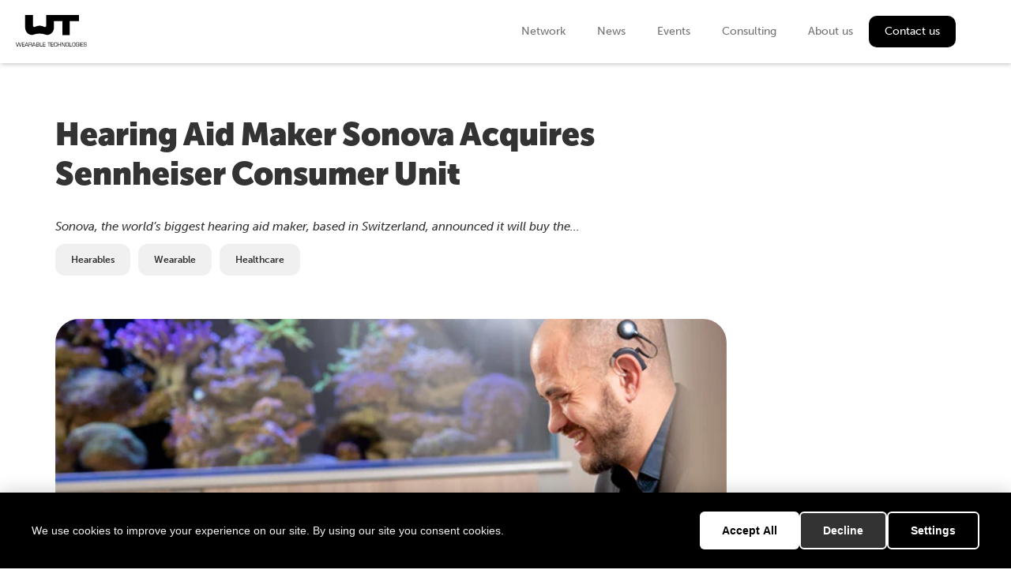

--- FILE ---
content_type: text/html
request_url: https://wearable-technologies.com/news/hearing-aid-maker-sonova-acquires-sennheiser-consumer-unit
body_size: 7610
content:
<!DOCTYPE html><!-- Last Published: Tue Jan 20 2026 10:28:02 GMT+0000 (Coordinated Universal Time) --><html data-wf-domain="wearable-technologies.com" data-wf-page="6268e4ddf4315b05fdd46665" data-wf-site="61c19e914a863654132973a3" lang="en-DE" data-wf-collection="6268e4ddf4315b2f6ad466fe" data-wf-item-slug="hearing-aid-maker-sonova-acquires-sennheiser-consumer-unit"><head><meta charset="utf-8"/><title>Hearing Aid Maker Sonova Acquires Sennheiser Consumer Unit</title><link rel="alternate" hrefLang="x-default" href="https://wearable-technologies.com/news/hearing-aid-maker-sonova-acquires-sennheiser-consumer-unit"/><link rel="alternate" hrefLang="en-DE" href="https://wearable-technologies.com/news/hearing-aid-maker-sonova-acquires-sennheiser-consumer-unit"/><link rel="alternate" hrefLang="zh-CN" href="https://wearable-technologies.com/cn/news/hearing-aid-maker-sonova-acquires-sennheiser-consumer-unit"/><meta content="Sonova, the world’s biggest hearing aid maker, based in Switzerland, announced it will buy the..." name="description"/><meta content="Hearing Aid Maker Sonova Acquires Sennheiser Consumer Unit" property="og:title"/><meta content="Sonova, the world’s biggest hearing aid maker, based in Switzerland, announced it will buy the..." property="og:description"/><meta content="https://cdn.prod.website-files.com/620cf6a831c69a545f6fb224/63595e85c48775a4c03d14ac_Sonova-Acquires-Sennheiser-Consumer-Unit.webp" property="og:image"/><meta content="Hearing Aid Maker Sonova Acquires Sennheiser Consumer Unit" property="twitter:title"/><meta content="Sonova, the world’s biggest hearing aid maker, based in Switzerland, announced it will buy the..." property="twitter:description"/><meta content="https://cdn.prod.website-files.com/620cf6a831c69a545f6fb224/63595e85c48775a4c03d14ac_Sonova-Acquires-Sennheiser-Consumer-Unit.webp" property="twitter:image"/><meta property="og:type" content="website"/><meta content="summary_large_image" name="twitter:card"/><meta content="width=device-width, initial-scale=1" name="viewport"/><meta content="yW3uzfkqvMe5rdIn0g_DzdRJDey7LkIfHwjeUGRTjxw" name="google-site-verification"/><link href="https://cdn.prod.website-files.com/61c19e914a863654132973a3/css/wearable-technologies.webflow.shared.abcd50808.css" rel="stylesheet" type="text/css" integrity="sha384-q81QgIufl31DhzEAWato1GvO8xSkNjY19854GWG+MD6rkYGzcxq7h5P4ruhpxieh" crossorigin="anonymous"/><script src="https://use.typekit.net/nef2pej.js" type="text/javascript"></script><script type="text/javascript">try{Typekit.load();}catch(e){}</script><script type="text/javascript">!function(o,c){var n=c.documentElement,t=" w-mod-";n.className+=t+"js",("ontouchstart"in o||o.DocumentTouch&&c instanceof DocumentTouch)&&(n.className+=t+"touch")}(window,document);</script><link href="https://cdn.prod.website-files.com/61c19e914a863654132973a3/626101d188153d539af89035_Fav%20icon.png" rel="shortcut icon" type="image/x-icon"/><link href="https://cdn.prod.website-files.com/61c19e914a863654132973a3/626101d8027475afeab02799_web%20clip.jpg" rel="apple-touch-icon"/><link href="https://wearable-technologies.com/news/hearing-aid-maker-sonova-acquires-sennheiser-consumer-unit" rel="canonical"/><script async="" src="https://www.googletagmanager.com/gtag/js?id=G-NHDMR4215N"></script><script type="text/javascript">window.dataLayer = window.dataLayer || [];function gtag(){dataLayer.push(arguments);}gtag('set', 'developer_id.dZGVlNj', true);gtag('js', new Date());gtag('config', 'G-NHDMR4215N');</script><script src="https://www.google.com/recaptcha/api.js" type="text/javascript"></script><script src="https://storage.googleapis.com/wt-utils/wt-cookie.js"></script>

<!-- Finsweet Attributes -->
<script async type="module"
src="https://cdn.jsdelivr.net/npm/@finsweet/attributes@2/attributes.js"
fs-copyclip
></script></head><body><div data-animation="default" data-collapse="medium" data-duration="400" data-easing="ease" data-easing2="ease" role="banner" class="navbar w-nav"><div class="container navbar w-container"><a href="/" class="brand w-nav-brand"><img width="76" alt="" src="https://cdn.prod.website-files.com/61c19e914a863654132973a3/627e0842c75c2e0e513b865f_WT%20logo.svg" loading="lazy" class="adjust_height_image wt_logo"/></a><nav role="navigation" class="nav-menu w-nav-menu"><a href="/network" class="nav-link w-nav-link">Network</a><a href="/news-list" class="nav-link w-nav-link">News</a><a href="/events" class="nav-link w-nav-link">Events</a><a href="/consulting" class="nav-link w-nav-link">Consulting</a><a href="/about-us" class="nav-link w-nav-link">About us</a><a href="/contact-us" class="nav-link nav-button w-nav-link">Contact us</a></nav><div class="menu-button w-nav-button"><div class="icon-4 w-icon-nav-menu"></div></div></div></div><div class="news_section"><div class="container w-container"><div class="w-row"><div class="w-col w-col-9 w-col-stack"><h2 class="section-tiitle">Hearing Aid Maker Sonova Acquires Sennheiser Consumer Unit</h2><h4 class="news_detail_subtitle">Sonova, the world’s biggest hearing aid maker, based in Switzerland, announced it will buy the...</h4><div class="w-dyn-list"><div role="list" class="collection-list-6 w-dyn-items w-row"><div role="listitem" class="gray_tag w-dyn-item w-col w-col-2"><a href="#" class="link_tag_gray hidden">Hearables</a><div class="link_tag_gray">Hearables</div></div><div role="listitem" class="gray_tag w-dyn-item w-col w-col-2"><a href="#" class="link_tag_gray hidden">Wearable</a><div class="link_tag_gray">Wearable</div></div><div role="listitem" class="gray_tag w-dyn-item w-col w-col-2"><a href="#" class="link_tag_gray hidden">Healthcare</a><div class="link_tag_gray">Healthcare</div></div></div></div><div class="div-block-42"><img src="https://cdn.prod.website-files.com/620cf6a831c69a545f6fb224/63595e85c48775a4c03d14ac_Sonova-Acquires-Sennheiser-Consumer-Unit.webp" loading="lazy" alt="" sizes="(max-width: 767px) 96vw, (max-width: 991px) 726.625px, 698.5px" srcset="https://cdn.prod.website-files.com/620cf6a831c69a545f6fb224/63595e85c48775a4c03d14ac_Sonova-Acquires-Sennheiser-Consumer-Unit-p-500.webp 500w, https://cdn.prod.website-files.com/620cf6a831c69a545f6fb224/63595e85c48775a4c03d14ac_Sonova-Acquires-Sennheiser-Consumer-Unit.webp 800w" class="news_image"/><div class="news_main_image_caption">Sonova</div></div><div class="rte w-richtext"><p>Sonova, the world’s biggest hearing aid maker, based in Switzerland, announced it will buy the consumer unit of German headphone and microphone maker Sennheiser for 200 million euros ($241 million) to reach younger customers through the emerging segment of in-ear wearables.</p><p><strong>Read more</strong> <a href="https://www.wearable-technologies.com/2021/01/boston-scientific-buys-wearable-cardiac-sensor-maker-preventice-solutions-for-1-2b/" target="_blank">Boston Scientific Buys Wearable Cardiac Sensor Maker Preventice Solutions for $1.2B</a></p><p>Subject to regulatory approval, the plan is to complete the transfer of the business to Sonova by the end of 2021. Sennheiser had announced in February that it would focus on the Professional business in the future while seeking a partner for the Consumer Electronics business.</p><p>The Sennheiser brand has been a synonym for first-class sound and excellent product quality for over 75 years. With the takeover of the Sennheiser Consumer business, Sonova is adding headphones and soundbars to its hearing care portfolio, which includes hearing aids and cochlear implants, among other hearing solutions. Sonova will also take over the development and production areas of Sennheiser Consumer Electronics so that Sennheiser customers will continue to benefit from this in the future, <a href="https://en-us.sennheiser.com/newsroom/sonova-acquires-sennheiser-consumer-business-wpc768" target="_blank">reports Sennheiser</a>.</p><p>&quot;We couldn&#x27;t have asked for a better partner than Sonova for our Consumer Electronics business,&quot; says Daniel Sennheiser, co-CEO at Sennheiser. &quot;Sonova is a strong, well-positioned company. Not only do we share a passion for unique audio experiences, we also share very similar corporate values. This gives us an excellent foundation for a successful future together.&quot; Co-CEO Dr. Andreas Sennheiser adds: &quot;The combination of our strengths provides a very good starting point for future growth. We are convinced that Sonova will strengthen the Sennheiser Consumer Business in the long term and capture the major growth opportunities.&quot; Both partners see great potential in particular in the market for speech-enhanced hearables and for true wireless and audiophile headphones.</p><p>Arnd Kaldowski, CEO of Sonova, says: “I am very pleased that Sennheiser has chosen Sonova to further develop the well-renowned Consumer Division. We look forward to welcoming our new colleagues and to building on the combined strengths of both organizations to successfully shape our joint future. The fast-growing market for personal audio devices is rapidly evolving. Combining our audiological expertise with Sennheiser’s know-how in sound delivery, their great reputation, as well as their high-quality products, will allow us to expand our offering and to create important touchpoints with consumers earlier in their hearing journey. Combining our market-leading technology with the strong brand and well-established distribution network of Sennheiser creates a strong foundation for future growth.”</p><p><strong>Read more</strong> <a href="https://www.wearable-technologies.com/2019/10/hearing-aids-market-to-grow-up-to-14-45-billion-by-2026-according-to-fortune-business-insights/" target="_blank">Hearing Aids Market to Grow Up to $14.45 Billion by 2026, According to Fortune Business Insights</a></p><p>Sonova, headquartered in Stäfa, Switzerland, is a leading provider of innovative hearing care solutions. The Group operates through its core business brands Phonak, Unitron, Hansaton, Advanced Bionics, and the brands of the Audiological Care business, e.g. AudioNova, Geers, Boots Hearing Care, Connect Hearing, and Lapperre. Sonova offers its customers one of the most comprehensive product portfolios in the industry – from hearing instruments to cochlear implants to wireless communication solutions.</p><p>‍</p></div><div class="columns-6 w-row"><div class="w-col w-col-6"><div class="columns-5 w-row"><div class="column-24 w-col w-col-3"><img alt="" loading="lazy" width="258" src="https://cdn.prod.website-files.com/620cf6a831c69a545f6fb224/6253ea79989fe6d1893f5ca4_avatar.jpg" class="author_pic"/></div><div class="w-col w-col-9"><div><div class="news_author_detail">Sam Draper</div><div class="news-date">May 11, 2021</div></div></div></div></div><div class="w-col w-col-6"></div></div></div><div class="inn_box w-col w-col-3 w-col-stack"><div class="inn_month_block w-condition-invisible"><div class="inn_content_block_div"><img src="https://cdn.prod.website-files.com/61c19e914a863654132973a3/62272e1ca926ce56293b0c12_inn_month_logo.avif" loading="lazy" alt="" class="image-21"/><h3 class="inn_box_month w-dyn-bind-empty"></h3><h3 class="inn_box_title">Innovation of the Month</h3><div class="text center">Do you want to discover more, visit the website</div></div><a href="#" class="inn_website_btn w-button">Visit Website</a></div></div></div><div class="collection-list-wrapper-2 w-dyn-list"><div fs-cmsnest-collection="news_tags" role="list" class="w-dyn-items w-row"><div role="listitem" class="w-dyn-item w-col w-col-6"><a href="/tags/hearables">Hearables</a></div><div role="listitem" class="w-dyn-item w-col w-col-6"><a href="/tags/wearable">Wearable</a></div><div role="listitem" class="w-dyn-item w-col w-col-6"><a href="/tags/healthcare">Healthcare</a></div></div></div><div class="w-dyn-list"><div fs-cmsnest-collection="news_tags_gray" role="list" class="collection-list-5 w-dyn-items w-row"><div role="listitem" class="w-dyn-item w-col w-col-2"><a href="/tags/hearables">Hearables</a></div><div role="listitem" class="w-dyn-item w-col w-col-2"><a href="/tags/wearable">Wearable</a></div><div role="listitem" class="w-dyn-item w-col w-col-2"><a href="/tags/healthcare">Healthcare</a></div></div></div></div></div><div class="news_detail_category_section"><div class="container w-container"><div class="break_line"></div><h1 class="section-tiitle">Other news</h1><div class="collectionlist_category w-dyn-list"><div role="list" class="w-dyn-items w-row"><div role="listitem" class="collection-item-5 w-dyn-item w-col w-col-3"><a href="/news/apple-heart-study-shows-wearable-technology-can-help-detect-atrial-fibrillation" class="link-block-2 w-inline-block"></a><img src="https://cdn.prod.website-files.com/620cf6a831c69a545f6fb224/6482d5c3ea6246b23f3a2636_Apple-heart-study-Afib-1.png" loading="lazy" alt="" sizes="(max-width: 767px) 96vw, (max-width: 991px) 165.640625px, 218.765625px" srcset="https://cdn.prod.website-files.com/620cf6a831c69a545f6fb224/6482d5c3ea6246b23f3a2636_Apple-heart-study-Afib-1-p-500.png 500w, https://cdn.prod.website-files.com/620cf6a831c69a545f6fb224/6482d5c3ea6246b23f3a2636_Apple-heart-study-Afib-1.png 800w" class="categories_preview_image"/><h4 class="category-preview-title black">Apple Heart Study Shows Wearable Technology Can Help Detect Atrial Fibrillation</h4><div class="abstract gray fix_box">A study from the Stanford University School of Medicine and Apple has shown that ...</div><div fs-cmsnest-collection="videos_tags"></div></div><div role="listitem" class="collection-item-5 w-dyn-item w-col w-col-3"><a href="/news/aernos-nano-gas-sensors-to-power-wearables-for-diabetics-now-at-ces-2019" class="link-block-2 w-inline-block"></a><img src="https://cdn.prod.website-files.com/620cf6a831c69a545f6fb224/668bd80d023fd3cb1f882117_2148349788.jpg" loading="lazy" alt="" sizes="(max-width: 767px) 96vw, (max-width: 991px) 165.640625px, 218.765625px" srcset="https://cdn.prod.website-files.com/620cf6a831c69a545f6fb224/668bd80d023fd3cb1f882117_2148349788-p-500.jpg 500w, https://cdn.prod.website-files.com/620cf6a831c69a545f6fb224/668bd80d023fd3cb1f882117_2148349788-p-800.jpg 800w, https://cdn.prod.website-files.com/620cf6a831c69a545f6fb224/668bd80d023fd3cb1f882117_2148349788-p-1080.jpg 1080w, https://cdn.prod.website-files.com/620cf6a831c69a545f6fb224/668bd80d023fd3cb1f882117_2148349788.jpg 1500w" class="categories_preview_image"/><h4 class="category-preview-title black">Aernos Nano-Gas Sensors to Power Wearables for Diabetics Now at CES 2019</h4><div class="abstract gray fix_box">A new wearable alert device that will detect certain exhaled gases.</div><div fs-cmsnest-collection="videos_tags"></div></div><div role="listitem" class="collection-item-5 w-dyn-item w-col w-col-3"><a href="/news/tokyo-olympics-indian-olympic-association-acquires-dhyana-rings-for-its-athletes-to-improve-mental-wellness" class="link-block-2 w-inline-block"></a><img src="https://cdn.prod.website-files.com/620cf6a831c69a545f6fb224/62ff4dd3c5f48ca13b706815_Tokyo-Olympics-Indian-athlete-wear-dhyana-rings-2.jpg" loading="lazy" alt="" sizes="(max-width: 767px) 96vw, (max-width: 991px) 165.640625px, 218.765625px" srcset="https://cdn.prod.website-files.com/620cf6a831c69a545f6fb224/62ff4dd3c5f48ca13b706815_Tokyo-Olympics-Indian-athlete-wear-dhyana-rings-2-p-500.jpg 500w, https://cdn.prod.website-files.com/620cf6a831c69a545f6fb224/62ff4dd3c5f48ca13b706815_Tokyo-Olympics-Indian-athlete-wear-dhyana-rings-2.jpg 800w" class="categories_preview_image"/><h4 class="category-preview-title black">Tokyo Olympics: Indian Olympic Association acquires Dhyana Rings For Its Athletes To Improve Mental Wellness</h4><div class="abstract gray fix_box">The Tokyo Olympics is set to kick off on July 23. More than 11 thousand athletes representing ...</div><div fs-cmsnest-collection="videos_tags"></div></div><div role="listitem" class="collection-item-5 w-dyn-item w-col w-col-3"><a href="/news/shimmer-launches-new-sensor-for-verisense-wearable-platform-for-remote-patient-monitoring" class="link-block-2 w-inline-block"></a><img src="https://cdn.prod.website-files.com/620cf6a831c69a545f6fb224/63f714762cff74572920ea61_Shimmer-Verisense-Pulse-2.jpg" loading="lazy" alt="" sizes="(max-width: 767px) 96vw, (max-width: 991px) 165.640625px, 218.765625px" srcset="https://cdn.prod.website-files.com/620cf6a831c69a545f6fb224/63f714762cff74572920ea61_Shimmer-Verisense-Pulse-2-p-500.jpg 500w, https://cdn.prod.website-files.com/620cf6a831c69a545f6fb224/63f714762cff74572920ea61_Shimmer-Verisense-Pulse-2.jpg 700w" class="categories_preview_image"/><h4 class="category-preview-title black">Shimmer Launches New Sensor for Verisense Wearable Platform for Remote Patient Monitoring</h4><div class="abstract gray fix_box">Shimmer Research, a global leader in wearable technology for research applications, launched...</div><div fs-cmsnest-collection="videos_tags"></div></div></div></div><a href="/news-list" class="btn vertical_margin w-button">Discover more</a></div></div><footer id="footer" class="footer-title"><div class="container w-container"><h1 class="footer-title">Wearable Technologies AG</h1><div class="w-layout-grid footer-body"><div id="w-node-_5490db42-e717-cdbb-e619-c1fc2137cfc3-2137cfbe"><div class="colmun-19 w-row"><div class="column-23 w-col w-col-2 w-col-small-2 w-col-tiny-2"><img src="https://cdn.prod.website-files.com/61c19e914a863654132973a3/620f6dd71d61a349dc62ee09_german%20flag.svg" loading="lazy" alt="" class="country-logo"/></div><div class="column-38 w-col w-col-10 w-col-small-10 w-col-tiny-10"><div><h1 class="footer-address">Madeleine-Ruoff-Str. 26a, 82211 Herrsching a. Ammersee</h1><div class="footer-subtitle">Germany</div></div></div></div></div><div id="w-node-_5490db42-e717-cdbb-e619-c1fc2137cfcd-2137cfbe"><ul role="list" class="list"><li class="list-footer"><a href="/careers" class="link-footer">Careers</a></li><li class="list-footer"><a href="/about-us" class="link-footer">About us</a></li></ul></div><div id="w-node-_5490db42-e717-cdbb-e619-c1fc2137cfd8-2137cfbe"><div class="newslletter_div"><h4 id="w-node-_719eb63c-39fb-235d-4b01-57f76d7e6dee-2137cfbe" class="newsletter-title">Newsletter</h4><div id="w-node-bdbdda18-4e8a-70e7-989a-6755053d342f-2137cfbe" class="w-form"><form id="wf-form-Newsletter" name="wf-form-Newsletter" data-name="Newsletter" action="https://wearable-technologies.us14.list-manage.com/subscribe/post?u=4f4ebb43f009b7a44acb47497&amp;amp;id=220c94a106&amp;amp;f_id=002cb9e5f0" method="post" data-wf-page-id="6268e4ddf4315b05fdd46665" data-wf-element-id="bdbdda18-4e8a-70e7-989a-6755053d3430"><div class="div-block-27"><input class="newsletter_field w-input" maxlength="256" name="EMAIL" data-name="EMAIL" placeholder="Email..." type="email" id="EMAIL"/><input type="submit" data-wait="Please wait..." class="btn newsletter w-button" value="Submit"/></div><label class="w-checkbox checkbox-field-2"><input type="checkbox" name="PPOLICY" id="PPOLICY" data-name="PPOLICY" required="" class="w-checkbox-input"/><span class="checkbox-label w-form-label" for="PPOLICY">Yes, I agree to receive monthly emails from the Wearable Technologies AG</span></label></form><div class="success-message w-form-done"><div>Thank you! Your submission has been received!</div></div><div class="w-form-fail"><div>Oops! Something went wrong while submitting the form.</div></div></div></div></div><div id="w-node-_5490db42-e717-cdbb-e619-c1fc2137cfd9-2137cfbe"><div class="social_list"><div class="social_icon"><img src="https://cdn.prod.website-files.com/61c19e914a863654132973a3/621f935ca7d8b40a77ad871a_linkedIn%20icon.avif" loading="lazy" alt="" class="social_image"/><a href="https://www.linkedin.com/company/wearable-technologies-ag/" target="_blank" class="social_link w-inline-block"></a></div><div class="social_icon"><img src="https://cdn.prod.website-files.com/61c19e914a863654132973a3/621f93ae15e5d071566550a5_youtube_icon.avif" loading="lazy" alt="" class="social_image"/><a href="https://www.youtube.com/user/WearableTech" target="_blank" class="social_link w-inline-block"></a></div><div class="social_icon"><img src="https://cdn.prod.website-files.com/61c19e914a863654132973a3/65dcafcae8307585f4b24f3a_Logo.png" loading="lazy" alt="" class="social_image"/><a href="https://twitter.com/WearableTech" target="_blank" class="social_link w-inline-block"></a></div><div class="social_icon last"><img src="https://cdn.prod.website-files.com/61c19e914a863654132973a3/65dcb253441387dfa83d54bc_Logo_Insta.png" loading="lazy" alt="" class="social_image"/><a href="https://www.instagram.com/wearable_technologies/" target="_blank" class="social_link w-inline-block"></a></div></div></div></div><div class="div-block-32"><div class="w-layout-grid grid-19"><div id="w-node-_23e655ce-49eb-daa0-5bb4-45b02f7281b0-2137cfbe" class="div-block-34"><img src="https://cdn.prod.website-files.com/61c19e914a863654132973a3/620fc56d6de22339f0576901_Ebene%201.svg" loading="lazy" alt="" class="adjust_height_image"/><h5 class="footer_end_notes">Copyright ©  2006-2025 Wearable Technologies AG. All rights reserved.</h5></div><div id="w-node-_38b6263b-228f-d44a-8f8b-4e85480a144d-2137cfbe" class="div-block-35"><div class="div-block"><a id="w-node-_5490db42-e717-cdbb-e619-c1fc2137cff2-2137cfbe" href="/general-terms-and-conditions" class="footer-link endline">General terms and conditions</a><a href="/imprint" class="footer-link endline">Imprint </a></div></div></div></div></div></footer><script src="https://d3e54v103j8qbb.cloudfront.net/js/jquery-3.5.1.min.dc5e7f18c8.js?site=61c19e914a863654132973a3" type="text/javascript" integrity="sha256-9/aliU8dGd2tb6OSsuzixeV4y/faTqgFtohetphbbj0=" crossorigin="anonymous"></script><script src="https://cdn.prod.website-files.com/61c19e914a863654132973a3/js/webflow.schunk.5f539040db6b5679.js" type="text/javascript" integrity="sha384-LOrcUl5Zb2k+vpbbH6z+i77sfPqUdXvF7Qnq1bEKi6XSpHOzdd6KrxvbWz4uRq//" crossorigin="anonymous"></script><script src="https://cdn.prod.website-files.com/61c19e914a863654132973a3/js/webflow.75bd4d11.adb190c349de343d.js" type="text/javascript" integrity="sha384-t10DBZNLiSTAjTYJp/z6UdR/T8M+qmcyOBUZUbBvT7dopyXyRWtF/h/12puahR+0" crossorigin="anonymous"></script>
<!-- code for pop up -->
<!-- <script>

document.addEventListener("DOMContentLoaded", function () {

  // Get references to the popup and close elements
  const popup = document.getElementById("popup");
  const closeButton = document.getElementById("Close-Button");
  const closeBack = document.getElementById("Close-Back");

  // Session storage key (exists only while the tab is open)
  const sessionKey = "popupClosed";

  // Function to show the popup after a delay
  function showPopup() {
    // Show popup only if it has NOT been closed in this session
    if (sessionStorage.getItem("popupClosed") !== "true") {
      if (popup) {
        popup.style.display = "flex";
      }
    }
  }

  // Function to close the popup
  function closePopup() {
    if (popup) {
      popup.style.display = "none";
    }
    // Store the closed state in sessionStorage
    sessionStorage.setItem(sessionKey, "true");
  }

  // Show popup after 5 seconds (5000 ms)
  setTimeout(showPopup, 5000);

  // Close popup when clicking the close button
  if (closeButton) {
    closeButton.addEventListener("click", closePopup);
  }

  // Close popup when clicking the background
  if (closeBack) {
    closeBack.addEventListener("click", closePopup);
  }

});
</script> -->
</body></html>

--- FILE ---
content_type: text/css
request_url: https://cdn.prod.website-files.com/61c19e914a863654132973a3/css/wearable-technologies.webflow.shared.abcd50808.css
body_size: 27618
content:
html {
  -webkit-text-size-adjust: 100%;
  -ms-text-size-adjust: 100%;
  font-family: sans-serif;
}

body {
  margin: 0;
}

article, aside, details, figcaption, figure, footer, header, hgroup, main, menu, nav, section, summary {
  display: block;
}

audio, canvas, progress, video {
  vertical-align: baseline;
  display: inline-block;
}

audio:not([controls]) {
  height: 0;
  display: none;
}

[hidden], template {
  display: none;
}

a {
  background-color: #0000;
}

a:active, a:hover {
  outline: 0;
}

abbr[title] {
  border-bottom: 1px dotted;
}

b, strong {
  font-weight: bold;
}

dfn {
  font-style: italic;
}

h1 {
  margin: .67em 0;
  font-size: 2em;
}

mark {
  color: #000;
  background: #ff0;
}

small {
  font-size: 80%;
}

sub, sup {
  vertical-align: baseline;
  font-size: 75%;
  line-height: 0;
  position: relative;
}

sup {
  top: -.5em;
}

sub {
  bottom: -.25em;
}

img {
  border: 0;
}

svg:not(:root) {
  overflow: hidden;
}

hr {
  box-sizing: content-box;
  height: 0;
}

pre {
  overflow: auto;
}

code, kbd, pre, samp {
  font-family: monospace;
  font-size: 1em;
}

button, input, optgroup, select, textarea {
  color: inherit;
  font: inherit;
  margin: 0;
}

button {
  overflow: visible;
}

button, select {
  text-transform: none;
}

button, html input[type="button"], input[type="reset"] {
  -webkit-appearance: button;
  cursor: pointer;
}

button[disabled], html input[disabled] {
  cursor: default;
}

button::-moz-focus-inner, input::-moz-focus-inner {
  border: 0;
  padding: 0;
}

input {
  line-height: normal;
}

input[type="checkbox"], input[type="radio"] {
  box-sizing: border-box;
  padding: 0;
}

input[type="number"]::-webkit-inner-spin-button, input[type="number"]::-webkit-outer-spin-button {
  height: auto;
}

input[type="search"] {
  -webkit-appearance: none;
}

input[type="search"]::-webkit-search-cancel-button, input[type="search"]::-webkit-search-decoration {
  -webkit-appearance: none;
}

legend {
  border: 0;
  padding: 0;
}

textarea {
  overflow: auto;
}

optgroup {
  font-weight: bold;
}

table {
  border-collapse: collapse;
  border-spacing: 0;
}

td, th {
  padding: 0;
}

@font-face {
  font-family: webflow-icons;
  src: url("[data-uri]") format("truetype");
  font-weight: normal;
  font-style: normal;
}

[class^="w-icon-"], [class*=" w-icon-"] {
  speak: none;
  font-variant: normal;
  text-transform: none;
  -webkit-font-smoothing: antialiased;
  -moz-osx-font-smoothing: grayscale;
  font-style: normal;
  font-weight: normal;
  line-height: 1;
  font-family: webflow-icons !important;
}

.w-icon-slider-right:before {
  content: "";
}

.w-icon-slider-left:before {
  content: "";
}

.w-icon-nav-menu:before {
  content: "";
}

.w-icon-arrow-down:before, .w-icon-dropdown-toggle:before {
  content: "";
}

.w-icon-file-upload-remove:before {
  content: "";
}

.w-icon-file-upload-icon:before {
  content: "";
}

* {
  box-sizing: border-box;
}

html {
  height: 100%;
}

body {
  color: #333;
  background-color: #fff;
  min-height: 100%;
  margin: 0;
  font-family: Arial, sans-serif;
  font-size: 14px;
  line-height: 20px;
}

img {
  vertical-align: middle;
  max-width: 100%;
  display: inline-block;
}

html.w-mod-touch * {
  background-attachment: scroll !important;
}

.w-block {
  display: block;
}

.w-inline-block {
  max-width: 100%;
  display: inline-block;
}

.w-clearfix:before, .w-clearfix:after {
  content: " ";
  grid-area: 1 / 1 / 2 / 2;
  display: table;
}

.w-clearfix:after {
  clear: both;
}

.w-hidden {
  display: none;
}

.w-button {
  color: #fff;
  line-height: inherit;
  cursor: pointer;
  background-color: #3898ec;
  border: 0;
  border-radius: 0;
  padding: 9px 15px;
  text-decoration: none;
  display: inline-block;
}

input.w-button {
  -webkit-appearance: button;
}

html[data-w-dynpage] [data-w-cloak] {
  color: #0000 !important;
}

.w-code-block {
  margin: unset;
}

pre.w-code-block code {
  all: inherit;
}

.w-optimization {
  display: contents;
}

.w-webflow-badge, .w-webflow-badge > img {
  box-sizing: unset;
  width: unset;
  height: unset;
  max-height: unset;
  max-width: unset;
  min-height: unset;
  min-width: unset;
  margin: unset;
  padding: unset;
  float: unset;
  clear: unset;
  border: unset;
  border-radius: unset;
  background: unset;
  background-image: unset;
  background-position: unset;
  background-size: unset;
  background-repeat: unset;
  background-origin: unset;
  background-clip: unset;
  background-attachment: unset;
  background-color: unset;
  box-shadow: unset;
  transform: unset;
  direction: unset;
  font-family: unset;
  font-weight: unset;
  color: unset;
  font-size: unset;
  line-height: unset;
  font-style: unset;
  font-variant: unset;
  text-align: unset;
  letter-spacing: unset;
  -webkit-text-decoration: unset;
  text-decoration: unset;
  text-indent: unset;
  text-transform: unset;
  list-style-type: unset;
  text-shadow: unset;
  vertical-align: unset;
  cursor: unset;
  white-space: unset;
  word-break: unset;
  word-spacing: unset;
  word-wrap: unset;
  transition: unset;
}

.w-webflow-badge {
  white-space: nowrap;
  cursor: pointer;
  box-shadow: 0 0 0 1px #0000001a, 0 1px 3px #0000001a;
  visibility: visible !important;
  opacity: 1 !important;
  z-index: 2147483647 !important;
  color: #aaadb0 !important;
  overflow: unset !important;
  background-color: #fff !important;
  border-radius: 3px !important;
  width: auto !important;
  height: auto !important;
  margin: 0 !important;
  padding: 6px !important;
  font-size: 12px !important;
  line-height: 14px !important;
  text-decoration: none !important;
  display: inline-block !important;
  position: fixed !important;
  inset: auto 12px 12px auto !important;
  transform: none !important;
}

.w-webflow-badge > img {
  position: unset;
  visibility: unset !important;
  opacity: 1 !important;
  vertical-align: middle !important;
  display: inline-block !important;
}

h1, h2, h3, h4, h5, h6 {
  margin-bottom: 10px;
  font-weight: bold;
}

h1 {
  margin-top: 20px;
  font-size: 38px;
  line-height: 44px;
}

h2 {
  margin-top: 20px;
  font-size: 32px;
  line-height: 36px;
}

h3 {
  margin-top: 20px;
  font-size: 24px;
  line-height: 30px;
}

h4 {
  margin-top: 10px;
  font-size: 18px;
  line-height: 24px;
}

h5 {
  margin-top: 10px;
  font-size: 14px;
  line-height: 20px;
}

h6 {
  margin-top: 10px;
  font-size: 12px;
  line-height: 18px;
}

p {
  margin-top: 0;
  margin-bottom: 10px;
}

blockquote {
  border-left: 5px solid #e2e2e2;
  margin: 0 0 10px;
  padding: 10px 20px;
  font-size: 18px;
  line-height: 22px;
}

figure {
  margin: 0 0 10px;
}

ul, ol {
  margin-top: 0;
  margin-bottom: 10px;
  padding-left: 40px;
}

.w-list-unstyled {
  padding-left: 0;
  list-style: none;
}

.w-embed:before, .w-embed:after {
  content: " ";
  grid-area: 1 / 1 / 2 / 2;
  display: table;
}

.w-embed:after {
  clear: both;
}

.w-video {
  width: 100%;
  padding: 0;
  position: relative;
}

.w-video iframe, .w-video object, .w-video embed {
  border: none;
  width: 100%;
  height: 100%;
  position: absolute;
  top: 0;
  left: 0;
}

fieldset {
  border: 0;
  margin: 0;
  padding: 0;
}

button, [type="button"], [type="reset"] {
  cursor: pointer;
  -webkit-appearance: button;
  border: 0;
}

.w-form {
  margin: 0 0 15px;
}

.w-form-done {
  text-align: center;
  background-color: #ddd;
  padding: 20px;
  display: none;
}

.w-form-fail {
  background-color: #ffdede;
  margin-top: 10px;
  padding: 10px;
  display: none;
}

label {
  margin-bottom: 5px;
  font-weight: bold;
  display: block;
}

.w-input, .w-select {
  color: #333;
  vertical-align: middle;
  background-color: #fff;
  border: 1px solid #ccc;
  width: 100%;
  height: 38px;
  margin-bottom: 10px;
  padding: 8px 12px;
  font-size: 14px;
  line-height: 1.42857;
  display: block;
}

.w-input::placeholder, .w-select::placeholder {
  color: #999;
}

.w-input:focus, .w-select:focus {
  border-color: #3898ec;
  outline: 0;
}

.w-input[disabled], .w-select[disabled], .w-input[readonly], .w-select[readonly], fieldset[disabled] .w-input, fieldset[disabled] .w-select {
  cursor: not-allowed;
}

.w-input[disabled]:not(.w-input-disabled), .w-select[disabled]:not(.w-input-disabled), .w-input[readonly], .w-select[readonly], fieldset[disabled]:not(.w-input-disabled) .w-input, fieldset[disabled]:not(.w-input-disabled) .w-select {
  background-color: #eee;
}

textarea.w-input, textarea.w-select {
  height: auto;
}

.w-select {
  background-color: #f3f3f3;
}

.w-select[multiple] {
  height: auto;
}

.w-form-label {
  cursor: pointer;
  margin-bottom: 0;
  font-weight: normal;
  display: inline-block;
}

.w-radio {
  margin-bottom: 5px;
  padding-left: 20px;
  display: block;
}

.w-radio:before, .w-radio:after {
  content: " ";
  grid-area: 1 / 1 / 2 / 2;
  display: table;
}

.w-radio:after {
  clear: both;
}

.w-radio-input {
  float: left;
  margin: 3px 0 0 -20px;
  line-height: normal;
}

.w-file-upload {
  margin-bottom: 10px;
  display: block;
}

.w-file-upload-input {
  opacity: 0;
  z-index: -100;
  width: .1px;
  height: .1px;
  position: absolute;
  overflow: hidden;
}

.w-file-upload-default, .w-file-upload-uploading, .w-file-upload-success {
  color: #333;
  display: inline-block;
}

.w-file-upload-error {
  margin-top: 10px;
  display: block;
}

.w-file-upload-default.w-hidden, .w-file-upload-uploading.w-hidden, .w-file-upload-error.w-hidden, .w-file-upload-success.w-hidden {
  display: none;
}

.w-file-upload-uploading-btn {
  cursor: pointer;
  background-color: #fafafa;
  border: 1px solid #ccc;
  margin: 0;
  padding: 8px 12px;
  font-size: 14px;
  font-weight: normal;
  display: flex;
}

.w-file-upload-file {
  background-color: #fafafa;
  border: 1px solid #ccc;
  flex-grow: 1;
  justify-content: space-between;
  margin: 0;
  padding: 8px 9px 8px 11px;
  display: flex;
}

.w-file-upload-file-name {
  font-size: 14px;
  font-weight: normal;
  display: block;
}

.w-file-remove-link {
  cursor: pointer;
  width: auto;
  height: auto;
  margin-top: 3px;
  margin-left: 10px;
  padding: 3px;
  display: block;
}

.w-icon-file-upload-remove {
  margin: auto;
  font-size: 10px;
}

.w-file-upload-error-msg {
  color: #ea384c;
  padding: 2px 0;
  display: inline-block;
}

.w-file-upload-info {
  padding: 0 12px;
  line-height: 38px;
  display: inline-block;
}

.w-file-upload-label {
  cursor: pointer;
  background-color: #fafafa;
  border: 1px solid #ccc;
  margin: 0;
  padding: 8px 12px;
  font-size: 14px;
  font-weight: normal;
  display: inline-block;
}

.w-icon-file-upload-icon, .w-icon-file-upload-uploading {
  width: 20px;
  margin-right: 8px;
  display: inline-block;
}

.w-icon-file-upload-uploading {
  height: 20px;
}

.w-container {
  max-width: 940px;
  margin-left: auto;
  margin-right: auto;
}

.w-container:before, .w-container:after {
  content: " ";
  grid-area: 1 / 1 / 2 / 2;
  display: table;
}

.w-container:after {
  clear: both;
}

.w-container .w-row {
  margin-left: -10px;
  margin-right: -10px;
}

.w-row:before, .w-row:after {
  content: " ";
  grid-area: 1 / 1 / 2 / 2;
  display: table;
}

.w-row:after {
  clear: both;
}

.w-row .w-row {
  margin-left: 0;
  margin-right: 0;
}

.w-col {
  float: left;
  width: 100%;
  min-height: 1px;
  padding-left: 10px;
  padding-right: 10px;
  position: relative;
}

.w-col .w-col {
  padding-left: 0;
  padding-right: 0;
}

.w-col-1 {
  width: 8.33333%;
}

.w-col-2 {
  width: 16.6667%;
}

.w-col-3 {
  width: 25%;
}

.w-col-4 {
  width: 33.3333%;
}

.w-col-5 {
  width: 41.6667%;
}

.w-col-6 {
  width: 50%;
}

.w-col-7 {
  width: 58.3333%;
}

.w-col-8 {
  width: 66.6667%;
}

.w-col-9 {
  width: 75%;
}

.w-col-10 {
  width: 83.3333%;
}

.w-col-11 {
  width: 91.6667%;
}

.w-col-12 {
  width: 100%;
}

.w-hidden-main {
  display: none !important;
}

@media screen and (max-width: 991px) {
  .w-container {
    max-width: 728px;
  }

  .w-hidden-main {
    display: inherit !important;
  }

  .w-hidden-medium {
    display: none !important;
  }

  .w-col-medium-1 {
    width: 8.33333%;
  }

  .w-col-medium-2 {
    width: 16.6667%;
  }

  .w-col-medium-3 {
    width: 25%;
  }

  .w-col-medium-4 {
    width: 33.3333%;
  }

  .w-col-medium-5 {
    width: 41.6667%;
  }

  .w-col-medium-6 {
    width: 50%;
  }

  .w-col-medium-7 {
    width: 58.3333%;
  }

  .w-col-medium-8 {
    width: 66.6667%;
  }

  .w-col-medium-9 {
    width: 75%;
  }

  .w-col-medium-10 {
    width: 83.3333%;
  }

  .w-col-medium-11 {
    width: 91.6667%;
  }

  .w-col-medium-12 {
    width: 100%;
  }

  .w-col-stack {
    width: 100%;
    left: auto;
    right: auto;
  }
}

@media screen and (max-width: 767px) {
  .w-hidden-main, .w-hidden-medium {
    display: inherit !important;
  }

  .w-hidden-small {
    display: none !important;
  }

  .w-row, .w-container .w-row {
    margin-left: 0;
    margin-right: 0;
  }

  .w-col {
    width: 100%;
    left: auto;
    right: auto;
  }

  .w-col-small-1 {
    width: 8.33333%;
  }

  .w-col-small-2 {
    width: 16.6667%;
  }

  .w-col-small-3 {
    width: 25%;
  }

  .w-col-small-4 {
    width: 33.3333%;
  }

  .w-col-small-5 {
    width: 41.6667%;
  }

  .w-col-small-6 {
    width: 50%;
  }

  .w-col-small-7 {
    width: 58.3333%;
  }

  .w-col-small-8 {
    width: 66.6667%;
  }

  .w-col-small-9 {
    width: 75%;
  }

  .w-col-small-10 {
    width: 83.3333%;
  }

  .w-col-small-11 {
    width: 91.6667%;
  }

  .w-col-small-12 {
    width: 100%;
  }
}

@media screen and (max-width: 479px) {
  .w-container {
    max-width: none;
  }

  .w-hidden-main, .w-hidden-medium, .w-hidden-small {
    display: inherit !important;
  }

  .w-hidden-tiny {
    display: none !important;
  }

  .w-col {
    width: 100%;
  }

  .w-col-tiny-1 {
    width: 8.33333%;
  }

  .w-col-tiny-2 {
    width: 16.6667%;
  }

  .w-col-tiny-3 {
    width: 25%;
  }

  .w-col-tiny-4 {
    width: 33.3333%;
  }

  .w-col-tiny-5 {
    width: 41.6667%;
  }

  .w-col-tiny-6 {
    width: 50%;
  }

  .w-col-tiny-7 {
    width: 58.3333%;
  }

  .w-col-tiny-8 {
    width: 66.6667%;
  }

  .w-col-tiny-9 {
    width: 75%;
  }

  .w-col-tiny-10 {
    width: 83.3333%;
  }

  .w-col-tiny-11 {
    width: 91.6667%;
  }

  .w-col-tiny-12 {
    width: 100%;
  }
}

.w-widget {
  position: relative;
}

.w-widget-map {
  width: 100%;
  height: 400px;
}

.w-widget-map label {
  width: auto;
  display: inline;
}

.w-widget-map img {
  max-width: inherit;
}

.w-widget-map .gm-style-iw {
  text-align: center;
}

.w-widget-map .gm-style-iw > button {
  display: none !important;
}

.w-widget-twitter {
  overflow: hidden;
}

.w-widget-twitter-count-shim {
  vertical-align: top;
  text-align: center;
  background: #fff;
  border: 1px solid #758696;
  border-radius: 3px;
  width: 28px;
  height: 20px;
  display: inline-block;
  position: relative;
}

.w-widget-twitter-count-shim * {
  pointer-events: none;
  -webkit-user-select: none;
  user-select: none;
}

.w-widget-twitter-count-shim .w-widget-twitter-count-inner {
  text-align: center;
  color: #999;
  font-family: serif;
  font-size: 15px;
  line-height: 12px;
  position: relative;
}

.w-widget-twitter-count-shim .w-widget-twitter-count-clear {
  display: block;
  position: relative;
}

.w-widget-twitter-count-shim.w--large {
  width: 36px;
  height: 28px;
}

.w-widget-twitter-count-shim.w--large .w-widget-twitter-count-inner {
  font-size: 18px;
  line-height: 18px;
}

.w-widget-twitter-count-shim:not(.w--vertical) {
  margin-left: 5px;
  margin-right: 8px;
}

.w-widget-twitter-count-shim:not(.w--vertical).w--large {
  margin-left: 6px;
}

.w-widget-twitter-count-shim:not(.w--vertical):before, .w-widget-twitter-count-shim:not(.w--vertical):after {
  content: " ";
  pointer-events: none;
  border: solid #0000;
  width: 0;
  height: 0;
  position: absolute;
  top: 50%;
  left: 0;
}

.w-widget-twitter-count-shim:not(.w--vertical):before {
  border-width: 4px;
  border-color: #75869600 #5d6c7b #75869600 #75869600;
  margin-top: -4px;
  margin-left: -9px;
}

.w-widget-twitter-count-shim:not(.w--vertical).w--large:before {
  border-width: 5px;
  margin-top: -5px;
  margin-left: -10px;
}

.w-widget-twitter-count-shim:not(.w--vertical):after {
  border-width: 4px;
  border-color: #fff0 #fff #fff0 #fff0;
  margin-top: -4px;
  margin-left: -8px;
}

.w-widget-twitter-count-shim:not(.w--vertical).w--large:after {
  border-width: 5px;
  margin-top: -5px;
  margin-left: -9px;
}

.w-widget-twitter-count-shim.w--vertical {
  width: 61px;
  height: 33px;
  margin-bottom: 8px;
}

.w-widget-twitter-count-shim.w--vertical:before, .w-widget-twitter-count-shim.w--vertical:after {
  content: " ";
  pointer-events: none;
  border: solid #0000;
  width: 0;
  height: 0;
  position: absolute;
  top: 100%;
  left: 50%;
}

.w-widget-twitter-count-shim.w--vertical:before {
  border-width: 5px;
  border-color: #5d6c7b #75869600 #75869600;
  margin-left: -5px;
}

.w-widget-twitter-count-shim.w--vertical:after {
  border-width: 4px;
  border-color: #fff #fff0 #fff0;
  margin-left: -4px;
}

.w-widget-twitter-count-shim.w--vertical .w-widget-twitter-count-inner {
  font-size: 18px;
  line-height: 22px;
}

.w-widget-twitter-count-shim.w--vertical.w--large {
  width: 76px;
}

.w-background-video {
  color: #fff;
  height: 500px;
  position: relative;
  overflow: hidden;
}

.w-background-video > video {
  object-fit: cover;
  z-index: -100;
  background-position: 50%;
  background-size: cover;
  width: 100%;
  height: 100%;
  margin: auto;
  position: absolute;
  inset: -100%;
}

.w-background-video > video::-webkit-media-controls-start-playback-button {
  -webkit-appearance: none;
  display: none !important;
}

.w-background-video--control {
  background-color: #0000;
  padding: 0;
  position: absolute;
  bottom: 1em;
  right: 1em;
}

.w-background-video--control > [hidden] {
  display: none !important;
}

.w-slider {
  text-align: center;
  clear: both;
  -webkit-tap-highlight-color: #0000;
  tap-highlight-color: #0000;
  background: #ddd;
  height: 300px;
  position: relative;
}

.w-slider-mask {
  z-index: 1;
  white-space: nowrap;
  height: 100%;
  display: block;
  position: relative;
  left: 0;
  right: 0;
  overflow: hidden;
}

.w-slide {
  vertical-align: top;
  white-space: normal;
  text-align: left;
  width: 100%;
  height: 100%;
  display: inline-block;
  position: relative;
}

.w-slider-nav {
  z-index: 2;
  text-align: center;
  -webkit-tap-highlight-color: #0000;
  tap-highlight-color: #0000;
  height: 40px;
  margin: auto;
  padding-top: 10px;
  position: absolute;
  inset: auto 0 0;
}

.w-slider-nav.w-round > div {
  border-radius: 100%;
}

.w-slider-nav.w-num > div {
  font-size: inherit;
  line-height: inherit;
  width: auto;
  height: auto;
  padding: .2em .5em;
}

.w-slider-nav.w-shadow > div {
  box-shadow: 0 0 3px #3336;
}

.w-slider-nav-invert {
  color: #fff;
}

.w-slider-nav-invert > div {
  background-color: #2226;
}

.w-slider-nav-invert > div.w-active {
  background-color: #222;
}

.w-slider-dot {
  cursor: pointer;
  background-color: #fff6;
  width: 1em;
  height: 1em;
  margin: 0 3px .5em;
  transition: background-color .1s, color .1s;
  display: inline-block;
  position: relative;
}

.w-slider-dot.w-active {
  background-color: #fff;
}

.w-slider-dot:focus {
  outline: none;
  box-shadow: 0 0 0 2px #fff;
}

.w-slider-dot:focus.w-active {
  box-shadow: none;
}

.w-slider-arrow-left, .w-slider-arrow-right {
  cursor: pointer;
  color: #fff;
  -webkit-tap-highlight-color: #0000;
  tap-highlight-color: #0000;
  -webkit-user-select: none;
  user-select: none;
  width: 80px;
  margin: auto;
  font-size: 40px;
  position: absolute;
  inset: 0;
  overflow: hidden;
}

.w-slider-arrow-left [class^="w-icon-"], .w-slider-arrow-right [class^="w-icon-"], .w-slider-arrow-left [class*=" w-icon-"], .w-slider-arrow-right [class*=" w-icon-"] {
  position: absolute;
}

.w-slider-arrow-left:focus, .w-slider-arrow-right:focus {
  outline: 0;
}

.w-slider-arrow-left {
  z-index: 3;
  right: auto;
}

.w-slider-arrow-right {
  z-index: 4;
  left: auto;
}

.w-icon-slider-left, .w-icon-slider-right {
  width: 1em;
  height: 1em;
  margin: auto;
  inset: 0;
}

.w-slider-aria-label {
  clip: rect(0 0 0 0);
  border: 0;
  width: 1px;
  height: 1px;
  margin: -1px;
  padding: 0;
  position: absolute;
  overflow: hidden;
}

.w-slider-force-show {
  display: block !important;
}

.w-dropdown {
  text-align: left;
  z-index: 900;
  margin-left: auto;
  margin-right: auto;
  display: inline-block;
  position: relative;
}

.w-dropdown-btn, .w-dropdown-toggle, .w-dropdown-link {
  vertical-align: top;
  color: #222;
  text-align: left;
  white-space: nowrap;
  margin-left: auto;
  margin-right: auto;
  padding: 20px;
  text-decoration: none;
  position: relative;
}

.w-dropdown-toggle {
  -webkit-user-select: none;
  user-select: none;
  cursor: pointer;
  padding-right: 40px;
  display: inline-block;
}

.w-dropdown-toggle:focus {
  outline: 0;
}

.w-icon-dropdown-toggle {
  width: 1em;
  height: 1em;
  margin: auto 20px auto auto;
  position: absolute;
  top: 0;
  bottom: 0;
  right: 0;
}

.w-dropdown-list {
  background: #ddd;
  min-width: 100%;
  display: none;
  position: absolute;
}

.w-dropdown-list.w--open {
  display: block;
}

.w-dropdown-link {
  color: #222;
  padding: 10px 20px;
  display: block;
}

.w-dropdown-link.w--current {
  color: #0082f3;
}

.w-dropdown-link:focus {
  outline: 0;
}

@media screen and (max-width: 767px) {
  .w-nav-brand {
    padding-left: 10px;
  }
}

.w-lightbox-backdrop {
  cursor: auto;
  letter-spacing: normal;
  text-indent: 0;
  text-shadow: none;
  text-transform: none;
  visibility: visible;
  white-space: normal;
  word-break: normal;
  word-spacing: normal;
  word-wrap: normal;
  color: #fff;
  text-align: center;
  z-index: 2000;
  opacity: 0;
  -webkit-user-select: none;
  -moz-user-select: none;
  -webkit-tap-highlight-color: transparent;
  background: #000000e6;
  outline: 0;
  font-family: Helvetica Neue, Helvetica, Ubuntu, Segoe UI, Verdana, sans-serif;
  font-size: 17px;
  font-style: normal;
  font-weight: 300;
  line-height: 1.2;
  list-style: disc;
  position: fixed;
  inset: 0;
  -webkit-transform: translate(0);
}

.w-lightbox-backdrop, .w-lightbox-container {
  -webkit-overflow-scrolling: touch;
  height: 100%;
  overflow: auto;
}

.w-lightbox-content {
  height: 100vh;
  position: relative;
  overflow: hidden;
}

.w-lightbox-view {
  opacity: 0;
  width: 100vw;
  height: 100vh;
  position: absolute;
}

.w-lightbox-view:before {
  content: "";
  height: 100vh;
}

.w-lightbox-group, .w-lightbox-group .w-lightbox-view, .w-lightbox-group .w-lightbox-view:before {
  height: 86vh;
}

.w-lightbox-frame, .w-lightbox-view:before {
  vertical-align: middle;
  display: inline-block;
}

.w-lightbox-figure {
  margin: 0;
  position: relative;
}

.w-lightbox-group .w-lightbox-figure {
  cursor: pointer;
}

.w-lightbox-img {
  width: auto;
  max-width: none;
  height: auto;
}

.w-lightbox-image {
  float: none;
  max-width: 100vw;
  max-height: 100vh;
  display: block;
}

.w-lightbox-group .w-lightbox-image {
  max-height: 86vh;
}

.w-lightbox-caption {
  text-align: left;
  text-overflow: ellipsis;
  white-space: nowrap;
  background: #0006;
  padding: .5em 1em;
  position: absolute;
  bottom: 0;
  left: 0;
  right: 0;
  overflow: hidden;
}

.w-lightbox-embed {
  width: 100%;
  height: 100%;
  position: absolute;
  inset: 0;
}

.w-lightbox-control {
  cursor: pointer;
  background-position: center;
  background-repeat: no-repeat;
  background-size: 24px;
  width: 4em;
  transition: all .3s;
  position: absolute;
  top: 0;
}

.w-lightbox-left {
  background-image: url("[data-uri]");
  display: none;
  bottom: 0;
  left: 0;
}

.w-lightbox-right {
  background-image: url("[data-uri]");
  display: none;
  bottom: 0;
  right: 0;
}

.w-lightbox-close {
  background-image: url("[data-uri]");
  background-size: 18px;
  height: 2.6em;
  right: 0;
}

.w-lightbox-strip {
  white-space: nowrap;
  padding: 0 1vh;
  line-height: 0;
  position: absolute;
  bottom: 0;
  left: 0;
  right: 0;
  overflow: auto hidden;
}

.w-lightbox-item {
  box-sizing: content-box;
  cursor: pointer;
  width: 10vh;
  padding: 2vh 1vh;
  display: inline-block;
  -webkit-transform: translate3d(0, 0, 0);
}

.w-lightbox-active {
  opacity: .3;
}

.w-lightbox-thumbnail {
  background: #222;
  height: 10vh;
  position: relative;
  overflow: hidden;
}

.w-lightbox-thumbnail-image {
  position: absolute;
  top: 0;
  left: 0;
}

.w-lightbox-thumbnail .w-lightbox-tall {
  width: 100%;
  top: 50%;
  transform: translate(0, -50%);
}

.w-lightbox-thumbnail .w-lightbox-wide {
  height: 100%;
  left: 50%;
  transform: translate(-50%);
}

.w-lightbox-spinner {
  box-sizing: border-box;
  border: 5px solid #0006;
  border-radius: 50%;
  width: 40px;
  height: 40px;
  margin-top: -20px;
  margin-left: -20px;
  animation: .8s linear infinite spin;
  position: absolute;
  top: 50%;
  left: 50%;
}

.w-lightbox-spinner:after {
  content: "";
  border: 3px solid #0000;
  border-bottom-color: #fff;
  border-radius: 50%;
  position: absolute;
  inset: -4px;
}

.w-lightbox-hide {
  display: none;
}

.w-lightbox-noscroll {
  overflow: hidden;
}

@media (min-width: 768px) {
  .w-lightbox-content {
    height: 96vh;
    margin-top: 2vh;
  }

  .w-lightbox-view, .w-lightbox-view:before {
    height: 96vh;
  }

  .w-lightbox-group, .w-lightbox-group .w-lightbox-view, .w-lightbox-group .w-lightbox-view:before {
    height: 84vh;
  }

  .w-lightbox-image {
    max-width: 96vw;
    max-height: 96vh;
  }

  .w-lightbox-group .w-lightbox-image {
    max-width: 82.3vw;
    max-height: 84vh;
  }

  .w-lightbox-left, .w-lightbox-right {
    opacity: .5;
    display: block;
  }

  .w-lightbox-close {
    opacity: .8;
  }

  .w-lightbox-control:hover {
    opacity: 1;
  }
}

.w-lightbox-inactive, .w-lightbox-inactive:hover {
  opacity: 0;
}

.w-richtext:before, .w-richtext:after {
  content: " ";
  grid-area: 1 / 1 / 2 / 2;
  display: table;
}

.w-richtext:after {
  clear: both;
}

.w-richtext[contenteditable="true"]:before, .w-richtext[contenteditable="true"]:after {
  white-space: initial;
}

.w-richtext ol, .w-richtext ul {
  overflow: hidden;
}

.w-richtext .w-richtext-figure-selected.w-richtext-figure-type-video div:after, .w-richtext .w-richtext-figure-selected[data-rt-type="video"] div:after, .w-richtext .w-richtext-figure-selected.w-richtext-figure-type-image div, .w-richtext .w-richtext-figure-selected[data-rt-type="image"] div {
  outline: 2px solid #2895f7;
}

.w-richtext figure.w-richtext-figure-type-video > div:after, .w-richtext figure[data-rt-type="video"] > div:after {
  content: "";
  display: none;
  position: absolute;
  inset: 0;
}

.w-richtext figure {
  max-width: 60%;
  position: relative;
}

.w-richtext figure > div:before {
  cursor: default !important;
}

.w-richtext figure img {
  width: 100%;
}

.w-richtext figure figcaption.w-richtext-figcaption-placeholder {
  opacity: .6;
}

.w-richtext figure div {
  color: #0000;
  font-size: 0;
}

.w-richtext figure.w-richtext-figure-type-image, .w-richtext figure[data-rt-type="image"] {
  display: table;
}

.w-richtext figure.w-richtext-figure-type-image > div, .w-richtext figure[data-rt-type="image"] > div {
  display: inline-block;
}

.w-richtext figure.w-richtext-figure-type-image > figcaption, .w-richtext figure[data-rt-type="image"] > figcaption {
  caption-side: bottom;
  display: table-caption;
}

.w-richtext figure.w-richtext-figure-type-video, .w-richtext figure[data-rt-type="video"] {
  width: 60%;
  height: 0;
}

.w-richtext figure.w-richtext-figure-type-video iframe, .w-richtext figure[data-rt-type="video"] iframe {
  width: 100%;
  height: 100%;
  position: absolute;
  top: 0;
  left: 0;
}

.w-richtext figure.w-richtext-figure-type-video > div, .w-richtext figure[data-rt-type="video"] > div {
  width: 100%;
}

.w-richtext figure.w-richtext-align-center {
  clear: both;
  margin-left: auto;
  margin-right: auto;
}

.w-richtext figure.w-richtext-align-center.w-richtext-figure-type-image > div, .w-richtext figure.w-richtext-align-center[data-rt-type="image"] > div {
  max-width: 100%;
}

.w-richtext figure.w-richtext-align-normal {
  clear: both;
}

.w-richtext figure.w-richtext-align-fullwidth {
  text-align: center;
  clear: both;
  width: 100%;
  max-width: 100%;
  margin-left: auto;
  margin-right: auto;
  display: block;
}

.w-richtext figure.w-richtext-align-fullwidth > div {
  padding-bottom: inherit;
  display: inline-block;
}

.w-richtext figure.w-richtext-align-fullwidth > figcaption {
  display: block;
}

.w-richtext figure.w-richtext-align-floatleft {
  float: left;
  clear: none;
  margin-right: 15px;
}

.w-richtext figure.w-richtext-align-floatright {
  float: right;
  clear: none;
  margin-left: 15px;
}

.w-nav {
  z-index: 1000;
  background: #ddd;
  position: relative;
}

.w-nav:before, .w-nav:after {
  content: " ";
  grid-area: 1 / 1 / 2 / 2;
  display: table;
}

.w-nav:after {
  clear: both;
}

.w-nav-brand {
  float: left;
  color: #333;
  text-decoration: none;
  position: relative;
}

.w-nav-link {
  vertical-align: top;
  color: #222;
  text-align: left;
  margin-left: auto;
  margin-right: auto;
  padding: 20px;
  text-decoration: none;
  display: inline-block;
  position: relative;
}

.w-nav-link.w--current {
  color: #0082f3;
}

.w-nav-menu {
  float: right;
  position: relative;
}

[data-nav-menu-open] {
  text-align: center;
  background: #c8c8c8;
  min-width: 200px;
  position: absolute;
  top: 100%;
  left: 0;
  right: 0;
  overflow: visible;
  display: block !important;
}

.w--nav-link-open {
  display: block;
  position: relative;
}

.w-nav-overlay {
  width: 100%;
  display: none;
  position: absolute;
  top: 100%;
  left: 0;
  right: 0;
  overflow: hidden;
}

.w-nav-overlay [data-nav-menu-open] {
  top: 0;
}

.w-nav[data-animation="over-left"] .w-nav-overlay {
  width: auto;
}

.w-nav[data-animation="over-left"] .w-nav-overlay, .w-nav[data-animation="over-left"] [data-nav-menu-open] {
  z-index: 1;
  top: 0;
  right: auto;
}

.w-nav[data-animation="over-right"] .w-nav-overlay {
  width: auto;
}

.w-nav[data-animation="over-right"] .w-nav-overlay, .w-nav[data-animation="over-right"] [data-nav-menu-open] {
  z-index: 1;
  top: 0;
  left: auto;
}

.w-nav-button {
  float: right;
  cursor: pointer;
  -webkit-tap-highlight-color: #0000;
  tap-highlight-color: #0000;
  -webkit-user-select: none;
  user-select: none;
  padding: 18px;
  font-size: 24px;
  display: none;
  position: relative;
}

.w-nav-button:focus {
  outline: 0;
}

.w-nav-button.w--open {
  color: #fff;
  background-color: #c8c8c8;
}

.w-nav[data-collapse="all"] .w-nav-menu {
  display: none;
}

.w-nav[data-collapse="all"] .w-nav-button, .w--nav-dropdown-open, .w--nav-dropdown-toggle-open {
  display: block;
}

.w--nav-dropdown-list-open {
  position: static;
}

@media screen and (max-width: 991px) {
  .w-nav[data-collapse="medium"] .w-nav-menu {
    display: none;
  }

  .w-nav[data-collapse="medium"] .w-nav-button {
    display: block;
  }
}

@media screen and (max-width: 767px) {
  .w-nav[data-collapse="small"] .w-nav-menu {
    display: none;
  }

  .w-nav[data-collapse="small"] .w-nav-button {
    display: block;
  }

  .w-nav-brand {
    padding-left: 10px;
  }
}

@media screen and (max-width: 479px) {
  .w-nav[data-collapse="tiny"] .w-nav-menu {
    display: none;
  }

  .w-nav[data-collapse="tiny"] .w-nav-button {
    display: block;
  }
}

.w-tabs {
  position: relative;
}

.w-tabs:before, .w-tabs:after {
  content: " ";
  grid-area: 1 / 1 / 2 / 2;
  display: table;
}

.w-tabs:after {
  clear: both;
}

.w-tab-menu {
  position: relative;
}

.w-tab-link {
  vertical-align: top;
  text-align: left;
  cursor: pointer;
  color: #222;
  background-color: #ddd;
  padding: 9px 30px;
  text-decoration: none;
  display: inline-block;
  position: relative;
}

.w-tab-link.w--current {
  background-color: #c8c8c8;
}

.w-tab-link:focus {
  outline: 0;
}

.w-tab-content {
  display: block;
  position: relative;
  overflow: hidden;
}

.w-tab-pane {
  display: none;
  position: relative;
}

.w--tab-active {
  display: block;
}

@media screen and (max-width: 479px) {
  .w-tab-link {
    display: block;
  }
}

.w-ix-emptyfix:after {
  content: "";
}

@keyframes spin {
  0% {
    transform: rotate(0);
  }

  100% {
    transform: rotate(360deg);
  }
}

.w-dyn-empty {
  background-color: #ddd;
  padding: 10px;
}

.w-dyn-hide, .w-dyn-bind-empty, .w-condition-invisible {
  display: none !important;
}

.wf-layout-layout {
  display: grid;
}

:root {
  --dark-grey: #666;
  --tag_gray: #c2c2c2;
  --lavender: #d4daff;
  --midnight-blue: #002c9c;
}

.w-layout-grid {
  grid-row-gap: 16px;
  grid-column-gap: 16px;
  grid-template-rows: auto auto;
  grid-template-columns: 1fr 1fr;
  grid-auto-columns: 1fr;
  display: grid;
}

.w-backgroundvideo-backgroundvideoplaypausebutton:focus-visible {
  outline-offset: 2px;
  border-radius: 50%;
  outline: 2px solid #3b79c3;
}

.w-checkbox {
  margin-bottom: 5px;
  padding-left: 20px;
  display: block;
}

.w-checkbox:before {
  content: " ";
  grid-area: 1 / 1 / 2 / 2;
  display: table;
}

.w-checkbox:after {
  content: " ";
  clear: both;
  grid-area: 1 / 1 / 2 / 2;
  display: table;
}

.w-checkbox-input {
  float: left;
  margin: 4px 0 0 -20px;
  line-height: normal;
}

.w-checkbox-input--inputType-custom {
  border: 1px solid #ccc;
  border-radius: 2px;
  width: 12px;
  height: 12px;
}

.w-checkbox-input--inputType-custom.w--redirected-checked {
  background-color: #3898ec;
  background-image: url("https://d3e54v103j8qbb.cloudfront.net/static/custom-checkbox-checkmark.589d534424.svg");
  background-position: 50%;
  background-repeat: no-repeat;
  background-size: cover;
  border-color: #3898ec;
}

.w-checkbox-input--inputType-custom.w--redirected-focus {
  box-shadow: 0 0 3px 1px #3898ec;
}

.w-form-formrecaptcha {
  margin-bottom: 8px;
}

.w-layout-blockcontainer {
  max-width: 940px;
  margin-left: auto;
  margin-right: auto;
  display: block;
}

.w-pagination-wrapper {
  flex-wrap: wrap;
  justify-content: center;
  display: flex;
}

.w-pagination-previous {
  color: #333;
  background-color: #fafafa;
  border: 1px solid #ccc;
  border-radius: 2px;
  margin-left: 10px;
  margin-right: 10px;
  padding: 9px 20px;
  font-size: 14px;
  display: block;
}

.w-pagination-previous-icon {
  margin-right: 4px;
}

.w-pagination-next {
  color: #333;
  background-color: #fafafa;
  border: 1px solid #ccc;
  border-radius: 2px;
  margin-left: 10px;
  margin-right: 10px;
  padding: 9px 20px;
  font-size: 14px;
  display: block;
}

.w-pagination-next-icon {
  margin-left: 4px;
}

@media screen and (max-width: 991px) {
  .w-layout-blockcontainer {
    max-width: 728px;
  }
}

@media screen and (max-width: 767px) {
  .w-layout-blockcontainer {
    max-width: none;
  }
}

body {
  color: #333;
  font-family: Arial, Helvetica Neue, Helvetica, sans-serif;
  font-size: 14px;
  line-height: 20px;
}

h1 {
  margin-top: 20px;
  margin-bottom: 10px;
  font-size: 38px;
  font-weight: bold;
  line-height: 44px;
}

h2 {
  margin-top: 20px;
  margin-bottom: 10px;
  font-size: 32px;
  font-weight: bold;
  line-height: 36px;
}

h3 {
  margin-top: 20px;
  margin-bottom: 10px;
  font-size: 24px;
  font-weight: bold;
  line-height: 30px;
}

h4 {
  margin-top: 10px;
  margin-bottom: 10px;
  font-size: 18px;
  font-weight: bold;
  line-height: 24px;
}

h5 {
  margin-top: 10px;
  margin-bottom: 10px;
  font-size: 14px;
  font-weight: bold;
  line-height: 20px;
}

h6 {
  margin-top: 10px;
  margin-bottom: 10px;
  font-size: 12px;
  font-weight: bold;
  line-height: 18px;
}

p {
  margin-bottom: 10px;
}

a {
  text-decoration: underline;
}

img {
  min-width: auto;
  max-width: 0%;
  display: inline-block;
}

strong {
  font-weight: bold;
}

blockquote {
  border-left: 5px solid #e2e2e2;
  margin-bottom: 10px;
  padding: 10px 20px;
  font-size: 18px;
  line-height: 22px;
}

figcaption {
  text-align: center;
  margin-top: 5px;
}

.navbar {
  background-color: #fff;
  box-shadow: 1px 1px 6px #00000040;
}

.brand {
  margin-top: 4px;
  margin-bottom: 4px;
  padding: 15px 0;
  left: -55px;
}

.brand.w--current {
  margin-top: 4px;
  margin-bottom: 4px;
  left: auto;
}

.nav-link {
  color: #727272;
  font-family: museo-sans, sans-serif;
  font-weight: 500;
}

.nav-link.w--current {
  color: #000;
  font-weight: 900;
}

.nav-link.nav-button {
  color: #fff;
  background-color: #000;
  border-radius: 10px;
  margin-top: 10px;
  margin-bottom: 10px;
  padding-top: 10px;
  padding-bottom: 10px;
}

.nav-link.flex_left {
  grid-column-gap: 7px;
  grid-row-gap: 7px;
  flex-flow: row;
  justify-content: flex-start;
  align-items: center;
  padding-right: 20px;
  display: flex;
}

.container {
  text-align: center;
  flex-flow: column;
  justify-content: center;
  align-items: center;
  max-width: 1200px;
  margin-left: auto;
  margin-right: auto;
  padding-left: 30px;
  padding-right: 30px;
  display: block;
}

.container.inn_month_layout {
  display: flex;
}

.container.info_box {
  background-color: #fff;
  border-radius: 20px;
  align-items: stretch;
  height: 140px;
  display: flex;
  box-shadow: 0 0 15px #00000040;
}

.container.full_height {
  min-height: 100%;
  display: flex;
}

.container.search_bar {
  background-color: #fff;
  border-radius: 20px;
  align-items: flex-start;
  max-width: 600px;
  height: 80px;
  margin-top: -49px;
  padding-top: 0;
  padding-left: 17px;
  padding-right: 17px;
  display: flex;
  box-shadow: 0 0 20px #00000040;
}

.container.search_bar.mt_0 {
  margin-top: 0;
}

.container.search_bar.mt_0.mb_20.widh_100 {
  width: 100%;
  max-width: none;
}

.container.search_padding {
  margin-top: 60px;
  margin-bottom: 100px;
}

.container.center {
  flex-wrap: nowrap;
  flex: 1;
  align-items: stretch;
  display: block;
}

.container.navbar {
  box-shadow: none;
  flex-flow: row;
  justify-content: space-between;
  align-items: center;
}

.container.extra_session.display_none {
  display: none;
}

.container.extra_session.bco_black {
  background-color: #000;
}

.container.mb_20 {
  margin-bottom: 20px;
}

.container.heigh_100vh {
  min-height: 100vh;
}

.section-home {
  background-color: #636363;
  background-image: url("https://cdn.prod.website-files.com/61c19e914a863654132973a3/626b8c115bc38431fc13e510_event%20cover%20main.avif");
  background-position: 0 0;
  background-size: cover;
  height: 80vh;
}

.section-home.event {
  background-image: url("https://cdn.prod.website-files.com/61c19e914a863654132973a3/626b9783f8b0ef65f5242d5d_event%20cover.jpg");
  background-position: 50% 0;
  background-size: cover;
}

.slider_frontpage {
  height: 100%;
}

.section {
  height: 80vh;
}

.footer-title {
  color: #fff;
  text-align: left;
  background-color: #000;
  align-items: flex-start;
  margin-top: 25px;
  margin-bottom: 25px;
  padding-top: 0;
  padding-bottom: 0;
  font-family: museo-sans, sans-serif;
  font-size: 30px;
}

.footer-link {
  color: #444;
  margin-bottom: 10px;
  text-decoration: none;
  display: block;
}

.footer-link:hover {
  text-decoration: underline;
}

.footer-link.endline {
  color: #fff;
  margin-bottom: 0;
  margin-left: 25px;
  font-family: museo-sans, sans-serif;
  font-size: 13px;
}

.abstract {
  text-align: left;
  margin-top: 15px;
  font-family: museo-sans, sans-serif;
  font-size: 13px;
  font-weight: 500;
}

.abstract.otherabstract {
  color: #707070;
  object-fit: scale-down;
  height: 42px;
  margin-bottom: 5px;
  overflow: hidden;
}

.abstract.otherabstract.abstractsearch {
  color: #747474;
  white-space: break-spaces;
  margin-top: 4px;
  margin-bottom: 10px;
  overflow: hidden;
}

.abstract.otherabstract.tco_gray {
  color: #333;
}

.abstract.gray {
  color: #999;
}

.abstract.gray.twolineslimit {
  height: 42px;
  overflow: hidden;
}

.abstract.gray.fix_box {
  height: 42px;
  margin-bottom: 20px;
  overflow: hidden;
}

.abstract.mt_40 {
  margin-top: 80px;
}

.abstract.mt_40.thei_18 {
  font-size: 18px;
}

.abstract.mt_40.thei_18.pb_10 {
  padding-bottom: 10px;
}

.abstract.mt_0 {
  margin-top: 0;
}

.author_pic {
  text-align: left;
  object-fit: cover;
  border-radius: 40px;
  width: 80px;
  min-width: 80px;
  height: 80px;
  display: inline-block;
}

.grid_main {
  grid-column-gap: 30px;
  grid-row-gap: 0px;
}

.main_picture {
  object-fit: cover;
  border-radius: 20px;
  width: 350px;
  min-width: 100%;
  height: 200px;
  display: inline-block;
  box-shadow: 0 -1px 10px #00000040;
}

.main_picture.focus {
  width: 0;
  min-width: 100%;
  max-width: none;
  height: 350px;
  min-height: 100%;
}

.main_picture.square {
  width: 400px;
  height: 400px;
}

.grid-4 {
  grid-column-gap: 0px;
  grid-row-gap: 35px;
  grid-template-rows: auto;
}

.footer-body {
  grid-template-columns: 1fr 1fr 1fr;
  margin-top: 25px;
  margin-bottom: 25px;
  padding-top: 0;
}

.inn_section {
  background-color: #000;
  align-items: center;
  height: 500px;
  display: flex;
}

.rte {
  text-align: left;
  font-family: Verdana, Geneva, sans-serif;
}

.rte h2 {
  color: #000;
  text-align: left;
  margin-top: 10px;
  margin-bottom: 5px;
  font-family: museo-sans, sans-serif;
  font-size: 18px;
  font-weight: 700;
}

.rte p {
  color: var(--dark-grey);
  font-family: museo-sans, sans-serif;
}

.rte img {
  border-radius: 20px;
  min-width: 100%;
  box-shadow: -1px -3px 11px #00000040;
}

.rte figcaption {
  color: var(--dark-grey);
  font-family: museo-sans, sans-serif;
  font-style: italic;
  font-weight: 300;
}

.rte h3 {
  margin-top: 10px;
  margin-bottom: 5px;
  font-family: museo-sans, sans-serif;
  font-size: 18px;
  font-weight: 700;
}

.rte h4, .rte h5 {
  margin-bottom: 5px;
  font-family: museo-sans, sans-serif;
  font-size: 18px;
  font-weight: 700;
}

.rte h6 {
  margin-bottom: 5px;
  font-family: museo-sans, sans-serif;
  font-size: 18px;
}

.rte blockquote {
  color: #424242;
  font-family: museo-sans, sans-serif;
  font-size: 14px;
  font-style: italic;
}

.rte h1 {
  margin-top: 10px;
  margin-bottom: 5px;
  font-family: museo-sans, sans-serif;
  font-size: 18px;
}

.rte.vertical_pading {
  margin-top: 70px;
  margin-bottom: 100px;
}

.rte a {
  color: var(--dark-grey);
  font-weight: 700;
}

.rte.mat_20 {
  margin-top: 20px;
}

.section-3 {
  background-image: url("https://cdn.prod.website-files.com/61c19e914a863654132973a3/6628b5ce0ee7f6b3f993aedb_WT_MUC2024_1560%20(1).avif");
  background-position: 50% 20%;
  background-size: cover;
  min-width: 100%;
  height: 55vh;
  min-height: 100%;
}

.section-3.news {
  background-image: url("https://cdn.prod.website-files.com/61c19e914a863654132973a3/6275230ec07f83a55beea622_WT%20IWC%20Auswahl%20Karte%20III112.avif");
  background-position: 60% 40%;
  background-size: cover;
}

.section-3.events {
  background-image: url("https://cdn.prod.website-files.com/61c19e914a863654132973a3/626bb5f5cdd51f59b0806ca5_Audience.avif");
  background-position: 50%;
  background-size: cover;
}

.utility-page-wrap {
  justify-content: center;
  align-items: center;
  width: 100vw;
  max-width: 100%;
  height: 100vh;
  max-height: 100%;
  display: flex;
}

.utility-page-content {
  text-align: center;
  flex-direction: column;
  align-items: center;
  width: auto;
  max-width: 1200px;
  margin-bottom: 120px;
  padding: 0 30px;
  display: block;
}

.utility-page-form {
  flex-direction: column;
  justify-content: center;
  align-items: center;
  display: flex;
}

.section-tiitle {
  text-align: left;
  margin-top: 40px;
  margin-bottom: 30px;
  font-family: museo-sans-display, sans-serif;
  font-size: 40px;
  font-weight: 800;
  line-height: 50px;
}

.section-tiitle.centertext {
  text-align: center;
}

.section-tiitle.centertext.white.streaming {
  font-size: 30px;
  line-height: 40px;
}

.section-tiitle.white {
  color: #fff;
}

.section-tiitle.white.medium_size {
  margin-bottom: 5px;
  font-size: 30px;
}

.section-tiitle.left_column_margin {
  margin-left: 40px;
}

.section-tiitle.small {
  text-align: center;
  font-size: 20px;
}

.section-tiitle.small.italic {
  font-style: italic;
}

.section-tiitle.medium {
  margin-top: 0;
  margin-bottom: 5px;
  font-size: 24px;
  font-weight: 800;
}

.section-tiitle.reduce-padding {
  margin-bottom: 20px;
}

.section-tiitle.grid_two_column {
  margin-top: 0;
  margin-bottom: 0;
}

.section-tiitle.careers {
  margin-top: 0;
}

.section-tiitle.event {
  font-size: 30px;
  line-height: 40px;
}

.section-tiitle.event.topics {
  color: #fff;
  margin-top: 0;
  margin-bottom: 0;
}

.section-tiitle.event.topics.mb_15 {
  margin-bottom: 15px;
}

.section-tiitle.event.mb_25 {
  margin-bottom: 25px;
}

.section-tiitle.mab_55 {
  margin-bottom: 60px;
}

.section-tiitle.mab_55.al_center {
  text-align: center;
  margin-bottom: 55px;
}

.section-tiitle.mab_55.al_center.mat_0 {
  margin-top: 0;
}

.section-tiitle.mat_0 {
  margin-top: 0;
  margin-bottom: 0;
}

.section-tiitle.mt_0 {
  margin-top: 0;
}

.section-tiitle.mt_0.txcolor_white {
  color: #fff;
}

.section-tiitle.mt_0.txcolor_white.txweight_medium {
  font-family: museo-sans, sans-serif;
  font-weight: 500;
}

.section-tiitle.mt_0.txcolor_white.txweight_medium.mb_20 {
  margin-bottom: 20px;
}

.section-tiitle.mt_0.txcolor_white.txweight_medium.mb_20.txalign_mid {
  text-align: center;
}

.section-tiitle.mtb_0 {
  margin-top: 0;
  margin-bottom: 0;
}

.section-tiitle.mtb_0.mr_60 {
  margin-right: 61px;
}

.section-tiitle.mtb_0.tsi_20 {
  margin-bottom: 10px;
  font-size: 20px;
  line-height: 20px;
}

.section-tiitle.mb_40 {
  margin-bottom: 40px;
}

.section-tiitle.mb_10 {
  margin-bottom: 10px;
}

.link-block {
  color: #000;
  text-align: left;
  font-family: museo-sans, sans-serif;
  font-weight: 500;
  text-decoration: none;
  display: block;
}

.section-homepage {
  margin-top: 100px;
  margin-bottom: 136px;
}

.section-homepage.mt_50 {
  margin-top: 50px;
}

.news-title {
  margin-bottom: 15px;
}

.news-title.focus {
  color: #000;
  text-align: left;
  font-family: museo-sans, sans-serif;
}

.news-title.othernews {
  color: #000;
  text-align: left;
  margin-bottom: 0;
  font-size: 24px;
  line-height: 30px;
}

.news-title.searchnews {
  text-align: left;
  margin-bottom: 0;
  font-family: museo-sans, sans-serif;
  font-size: 16px;
  line-height: 25px;
}

.news-date {
  color: #727272;
  text-align: left;
  padding-top: 5px;
  font-family: museo-sans-rounded, sans-serif;
}

.btn {
  text-align: center;
  background-color: #000;
  border-radius: 20px;
  padding: 15px 90px;
  font-family: museo-sans, sans-serif;
  font-size: 15px;
}

.btn.small {
  border-radius: 16px;
  padding-top: 17px;
  padding-left: 25px;
  padding-right: 25px;
}

.btn.vertical_margin {
  flex-direction: column;
  justify-content: center;
  align-items: center;
  margin-top: 36px;
  margin-left: auto;
  margin-right: auto;
  display: inline-block;
}

.btn.vertical_padding {
  margin-top: 30px;
}

.btn.newsletter {
  border-radius: 11px;
  margin-top: 4px;
  margin-bottom: 4px;
  margin-right: 5px;
  padding: 8px 15px 9px;
  font-size: 12px;
  font-weight: 500;
  position: absolute;
  inset: 0% 0% 0% auto;
}

.btn.store {
  border-radius: 11px;
  padding-left: 60px;
  padding-right: 60px;
}

.btn.store.bco_white {
  float: left;
  color: #333;
  background-color: #fff;
}

.btn.btn-outline {
  background-color: #0000;
  border: 2px solid #fff;
}

.btn.btn-outline.tbm-22 {
  margin-top: 22px;
  margin-bottom: 22px;
}

.btn.btn-outline.tbm-22.rlp-50 {
  margin-left: auto;
  margin-right: auto;
  padding-left: 50px;
  padding-right: 50px;
  display: block;
}

.btn.btn-outline.position_absolut {
  position: absolute;
  bottom: 0%;
}

.btn.btn-outline.position_absolut.mb_60 {
  margin-bottom: 60px;
  padding-top: 20px;
  padding-bottom: 20px;
  font-size: 25px;
}

.btn.tbm-20 {
  margin-top: 20px;
  margin-bottom: 20px;
}

.btn.tbm-40 {
  margin-top: 40px;
  margin-bottom: 40px;
}

.btn.lrp-25 {
  padding-left: 25px;
  padding-right: 25px;
}

.btn.lrp-25.br-16 {
  border-radius: 16px;
  padding-top: 15px;
}

.btn.lrp-25.br-16.tp-17 {
  padding-top: 17px;
}

.btn.palr_50 {
  padding-left: 50px;
  padding-right: 50px;
}

.btn.palr_50.fl_left {
  float: left;
}

.btn.palr_50.fl_left.mat_20 {
  margin-top: 20px;
}

.btn.padding_5 {
  padding-left: 5px;
  padding-right: 5px;
}

.btn.padding_5.margin_5 {
  padding-top: 0;
  padding-bottom: 0;
}

.btn.padding_5.margin_5.ml_10, .btn.padding_5.margin_5.ml_10.w--current {
  margin-left: 10px;
}

.btn.float_left {
  float: left;
}

.btn.float_left.mb_25 {
  margin-bottom: 25px;
}

.btn.bgcolor_gold {
  background-image: linear-gradient(212deg, #fff1c4, #c88d2f 43%, #c88d2f);
}

.text {
  text-align: left;
  margin-bottom: 15px;
  margin-left: auto;
  margin-right: auto;
  font-family: museo-sans, sans-serif;
  font-size: 14px;
  font-weight: 500;
}

.text.center {
  text-align: center;
}

.text.center.italic {
  font-style: italic;
}

.text.center.italic.vertcial_padding {
  margin-top: 50px;
}

.text.left {
  text-align: left;
}

.text.left.white {
  color: #fff;
}

.text.left_column_margin {
  margin-left: 40px;
}

.text.light-gray {
  color: #868686;
}

.text.small {
  font-size: 11px;
}

.text.small.italic {
  font-style: italic;
}

.text.dark_gray {
  color: var(--dark-grey);
}

.text.dark_gray.vertical_padding {
  margin-bottom: 10px;
}

.text.agenda {
  color: #707070;
  padding-left: 10px;
}

.text.t-c {
  margin-top: 15px;
  margin-bottom: 15px;
}

.text.vertical_spacing {
  margin-top: 14px;
}

.text.topic {
  color: #fff;
  margin-bottom: 0;
  font-weight: 700;
}

.text.extra_session {
  color: #fff;
  margin-top: 0;
}

.text.extra_session.mb_0 {
  margin-bottom: 0;
}

.text.extra_session.mb_0.th_30 {
  line-height: 30px;
}

.text.extra_session.mb_30 {
  margin-bottom: 30px;
}

.text.ml_0 {
  margin-left: 0;
}

.text.mlb_0 {
  margin-bottom: 0;
  margin-left: 0;
  margin-right: 0;
}

.text.mlb_0.twei_bold {
  font-weight: 700;
}

.text.mlb_0.twei_bold.thei_18 {
  font-size: 18px;
}

.text.mb_0 {
  margin-bottom: 0;
}

.text.mb_25 {
  margin-bottom: 25px;
}

.text.mb_30 {
  margin-bottom: 30px;
}

.text.mlrb_0 {
  margin-bottom: 0;
  margin-left: 0;
  margin-right: 0;
}

.text.mlrb_0.txcolor_white {
  color: #fff;
}

.text.mlrb_0.txcolor_white.ml_5 {
  margin-left: 5px;
}

.text.mlrb_0.txcolor_white.maxwid_100 {
  max-width: 400px;
}

.text.mlrb_0.txcolor_white.maxwid_100.txalign_mid {
  text-align: center;
}

.text.mlrb_0.txcolor_white.maxwid_100.txalign_mid.mb_30 {
  margin-bottom: 30px;
}

.country-logo {
  width: 30px;
  min-width: 100%;
  max-width: none;
  height: 30px;
  display: inline-block;
}

.footer-address {
  text-align: left;
  letter-spacing: normal;
  column-count: auto;
  margin-top: 0;
  margin-bottom: 0;
  font-family: museo-sans, sans-serif;
  font-size: 12px;
  line-height: 20px;
}

.footer-subtitle {
  color: #7c7c7c;
  text-align: left;
  font-family: museo-sans, sans-serif;
  font-size: 11px;
}

.link-footer {
  color: #fff;
  font-size: 14px;
  text-decoration: none;
  display: block;
  overflow: visible;
}

.list-footer {
  text-align: left;
  padding-top: 0;
  padding-bottom: 15px;
  font-family: museo-sans, sans-serif;
  font-size: 20px;
}

.list {
  padding-left: 60px;
}

.footer_end_notes {
  color: #7c7c7c;
  text-align: left;
  margin-top: 6px;
  padding-left: 15px;
  font-family: museo-sans, sans-serif;
  font-size: 12px;
  font-weight: 300;
}

.social_icon {
  width: 50px;
  height: 50px;
  margin-right: 20px;
  display: flex;
  position: relative;
}

.social_link {
  position: absolute;
  inset: 0%;
}

.social_list {
  margin-top: 19px;
  display: flex;
}

.div-block {
  justify-content: flex-end;
  margin-top: 6px;
  display: flex;
}

.fs_nested_tag {
  color: #fff;
  text-align: center;
  object-fit: fill;
  background-color: #fff;
  border-radius: 8px;
  width: auto;
  min-width: auto;
  margin-left: 0;
  margin-right: 10px;
  padding: .5rem 0;
  font-size: 12px;
  font-weight: 700;
  display: inline-block;
}

.fs_nested_tag.tag_video_small {
  min-width: auto;
  margin-bottom: 10px;
  font-family: museo-sans, sans-serif;
  font-size: 11px;
  font-weight: 700;
}

.gr {
  color: #000;
  padding-left: 20px;
  padding-right: 20px;
  text-decoration: none;
  overflow: hidden;
}

.gr.hidden {
  display: none;
}

.link-4 {
  display: none;
  overflow: hidden;
}

.inn_month_sub {
  color: #fcde00;
  text-align: left;
  margin-left: 0;
  padding-left: 10px;
  font-size: 12px;
}

.inn_month_title {
  color: #fff;
  text-align: left;
  margin-top: 5px;
  font-family: museo-sans, sans-serif;
  font-size: 30px;
  display: flex;
}

.inn_image {
  object-fit: cover;
  border-radius: 20px;
  min-width: 90%;
  max-height: 350px;
}

.heart_industry_section {
  margin-top: 50px;
  margin-bottom: 50px;
}

.black_section {
  background-color: #000;
  justify-content: center;
  align-items: center;
  height: 650px;
  display: flex;
}

.link_categories {
  z-index: 3;
  position: absolute;
  inset: 0%;
}

.collectionlist_category {
  margin-top: 30px;
  margin-bottom: 10px;
}

.collectionlist_category.no-tags {
  margin-bottom: 60px;
}

.category-preview-title {
  color: #fff;
  text-align: left;
  margin-bottom: 0;
  font-family: museo-sans, sans-serif;
  font-size: 15px;
  line-height: 23px;
}

.category-preview-title.black {
  color: #000;
}

.categories_preview_image {
  object-fit: cover;
  border: 1.5px solid #fff;
  border-radius: 20px;
  min-width: 100%;
  height: 160px;
  box-shadow: 0 0 20px -9px #fff;
}

.review_card {
  border-radius: 20px;
  min-width: 100%;
  height: 500px;
  box-shadow: 1px 1px 16px -4px #00000080;
}

.image-13 {
  object-fit: contain;
  width: 60px;
  min-width: 100%;
  height: 60px;
  margin-top: 40px;
}

.review_column {
  flex-direction: column;
  justify-content: center;
  align-items: center;
  display: flex;
}

.reivews_list {
  margin-top: 51px;
  display: flex;
}

.review_user_name {
  text-align: right;
  justify-content: flex-end;
  align-items: flex-end;
  margin-bottom: 0;
  font-family: museo-sans, sans-serif;
  font-size: 14px;
  display: flex;
}

.review_job_position {
  text-align: right;
  margin-top: 3px;
  font-family: museo-sans, sans-serif;
  font-weight: 300;
}

.review_footer {
  flex-direction: column;
  align-items: flex-end;
  margin-top: -80px;
  margin-right: 30px;
  display: flex;
}

.review_section {
  margin-top: 10vh;
  margin-bottom: 25vh;
}

.review_section.homescreen {
  margin-bottom: 15vh;
  display: none;
}

.div-block-5 {
  flex-direction: column;
  display: flex;
}

.column-5 {
  flex-flow: row;
  justify-content: center;
  align-items: stretch;
  margin-top: 60px;
  display: flex;
}

.column-5.dis_block {
  display: block;
}

.review_text {
  margin-top: 30px;
  margin-left: 30px;
  margin-right: 30px;
  font-family: museo-sans, sans-serif;
  font-style: italic;
  font-weight: 300;
}

.div-block-8 {
  margin-left: 30px;
}

.picture_composition {
  grid-template-rows: auto auto auto auto auto;
  grid-template-columns: 1fr 1fr 1fr 1fr 1fr 1fr;
  overflow: visible;
}

.image_composition {
  border-radius: 20px;
  min-width: 100%;
  position: relative;
  box-shadow: 4px 4px 19px -6px #000;
}

.image_composition.front {
  z-index: 2;
  object-fit: cover;
  width: 200px;
  height: 280px;
}

.image_composition.back_top {
  z-index: 1;
  object-fit: cover;
  height: 130px;
  min-height: 22%;
  bottom: -14px;
  right: -49px;
}

.image_composition.back_left {
  z-index: 1;
  object-fit: cover;
  width: 80px;
  height: 200px;
  min-height: auto;
  top: -35px;
  right: -27px;
}

.image_composition.back_right {
  z-index: 1;
  object-fit: cover;
  height: 230px;
  min-height: auto;
  bottom: -16px;
  right: -122px;
}

.section-4 {
  margin-top: 50px;
}

.performance_about_us {
  background-color: #000;
  align-items: center;
  height: 150px;
  margin-top: 150px;
  margin-bottom: 150px;
  display: flex;
}

.perfomance_title {
  color: #fff;
  margin-top: 0;
  font-family: museo-sans, sans-serif;
  font-size: 40px;
}

.perfomance_title.dark {
  color: #000;
}

.performance_text {
  color: #fff;
  font-family: museo-sans, sans-serif;
  font-weight: 500;
}

.performance_text.grey {
  color: #727272;
}

.simple_image {
  text-align: center;
  object-fit: cover;
  border-radius: 20px;
  width: 500px;
  min-width: 90%;
  max-width: none;
  height: 400px;
  margin-left: auto;
  margin-right: auto;
  box-shadow: 0 0 20px -4px #000;
}

.simple_image.job {
  min-width: 100%;
}

.simple_image.extra_session_img {
  object-fit: cover;
  object-position: 100% 0%;
  border-radius: 0;
  width: 100%;
  min-width: auto;
  height: 100%;
  margin-left: auto;
  margin-right: 0;
  overflow: clip;
}

.simple_image.extra_session_img.cover_mid {
  object-position: 50% 50%;
  overflow: clip;
}

.simple_image.extra_session_img.cover_mid.borr_20 {
  border-radius: 20px;
}

.news_detail_subtitle {
  text-align: left;
  margin-top: 0;
  font-family: museo-sans, sans-serif;
  font-size: 15px;
  font-style: italic;
  font-weight: 500;
}

.news_image {
  border-radius: 30px;
  min-width: 100%;
  margin-bottom: 0;
}

.news_section {
  margin-top: 25px;
  margin-bottom: 100px;
}

.inn_month_block {
  border-radius: 20px;
  flex-direction: column;
  justify-content: center;
  min-width: 100%;
  height: 400px;
  margin-top: 0;
  padding-left: 15px;
  padding-right: 15px;
  display: flex;
  position: static;
  top: 100px;
  box-shadow: 0 0 15px -1px #00000040;
}

.link_tag_gray {
  color: #333;
  text-align: center;
  padding-left: 20px;
  padding-right: 20px;
  font-family: museo-sans, sans-serif;
  font-size: 12px;
  font-weight: 700;
  text-decoration: none;
}

.link_tag_gray.hidden {
  display: none;
}

.link_tag_gray.cursor_normal {
  cursor: default;
}

.link_tag_gray.cursor_pointer {
  cursor: pointer;
}

.gray_tag {
  text-align: center;
  background-color: #f0f0f0;
  border-radius: 12px;
  width: auto;
  min-width: auto;
  margin-bottom: 5px;
  margin-left: 0;
  margin-right: 10px;
  padding: 10px 0;
}

.gray_tag.small {
  border-radius: 9px;
  width: auto;
  margin-bottom: 5px;
  padding: 5px 0;
  font-family: museo-sans, sans-serif;
  font-size: 11px;
  font-weight: 500;
}

.gray_tag.small.disp_flex {
  flex-flow: row;
  justify-content: flex-start;
  align-items: center;
  display: flex;
}

.gray_tag.small.disp_flex.ptb_10 {
  grid-column-gap: 10px;
  grid-row-gap: 10px;
  padding-top: 10px;
  padding-bottom: 10px;
}

.gray_tag.small.disp_flex.ptb_10.display_none {
  display: none;
}

.gray_tag.color_white {
  background-color: #fff;
}

.link-7, .collection-list-5, .collection-list-wrapper-2 {
  display: none;
}

.collection-list-6 {
  margin-bottom: 50px;
}

.inn_box {
  position: sticky;
  top: 100px;
}

.image-21 {
  min-width: 50%;
  margin-bottom: 30px;
}

.inn_content_block_div {
  flex-direction: column;
  justify-content: center;
  align-items: center;
  display: flex;
}

.inn_website_btn {
  background-color: #020202;
  border-radius: 11px;
  margin-top: 30px;
  margin-left: 10px;
  margin-right: 10px;
  padding: 15px 0;
  font-family: museo-sans, sans-serif;
}

.inn_box_month {
  margin-top: 0;
  margin-bottom: 0;
  font-family: museo-sans, sans-serif;
  font-size: 15px;
  font-weight: 700;
}

.inn_box_title {
  margin-top: 0;
  font-family: museo-sans, sans-serif;
  font-size: 20px;
  font-weight: 900;
}

.author_section {
  justify-content: center;
  align-items: center;
  margin-top: 40px;
  display: flex;
}

.news_author_detail {
  text-align: left;
  font-family: museo-sans, sans-serif;
  font-size: 18px;
  font-weight: 700;
}

.columns-5 {
  justify-content: center;
  align-items: center;
  display: flex;
}

.columns-6 {
  margin-top: 40px;
}

.news_detail_category_section {
  margin-bottom: 100px;
}

.break_line {
  background-color: #eaeaea;
  min-width: 100%;
  height: 1px;
}

.break_line.agenda {
  margin-bottom: 10px;
}

.break_line.agenda.main {
  color: #000;
  background-color: #646464;
  margin-bottom: 20px;
}

.link-block-2 {
  position: absolute;
  inset: 0%;
}

.video_summary {
  margin-top: 20px;
  margin-bottom: 20px;
}

.video_summary.text {
  margin-bottom: 5px;
}

.video_speaker_detail {
  text-align: left;
  margin-top: 0;
  margin-bottom: 0;
  font-family: museo-sans, sans-serif;
  font-size: 14px;
}

.video_speaker_company {
  color: #707070;
  text-align: left;
  margin-top: 0;
  margin-bottom: 0;
  font-family: museo-sans, sans-serif;
  font-size: 12px;
  font-weight: 500;
}

.columns-7 {
  justify-content: center;
  align-items: center;
  display: flex;
}

.column-7 {
  padding-right: 0;
}

.div-block-9 {
  margin-left: 25px;
}

.speaker_block {
  margin: 25px auto;
}

.speaker_block.video_section {
  justify-content: flex-start;
  align-items: center;
  display: flex;
}

.main_video_section {
  margin-bottom: 60px;
}

.videos_categories {
  margin-bottom: 50px;
}

.collection-list-7 {
  display: none;
}

.column-8 {
  margin-top: 30px;
  padding-left: 50px;
}

.consulting_main {
  margin-top: 100px;
  margin-bottom: 83px;
}

.title_comp_2 {
  color: #fff;
  text-align: center;
  font-family: museo-sans, sans-serif;
}

.title_comp_2.agenda {
  color: #fff;
}

.title_comp_2.dark {
  color: #000;
}

.subtitle_comp_2 {
  color: #fff;
  text-align: center;
  margin-top: 0;
  font-family: museo-sans, sans-serif;
  font-size: 20px;
  font-weight: 500;
}

.subtitle_comp_2.dark {
  color: #000;
}

.news_search_picture {
  object-fit: cover;
  border-radius: 20px;
  min-width: 100%;
  height: 160px;
  min-height: auto;
  box-shadow: 0 0 11px #00000040;
}

.news_search_item {
  grid-column-gap: 10px;
  grid-row-gap: 10px;
  flex-flow: column wrap;
  align-content: flex-start;
  align-items: stretch;
  height: 450px;
  margin-top: 10px;
  margin-bottom: 10px;
  display: flex;
}

.pagination {
  justify-content: flex-end;
}

.search_field {
  border: 1px #000;
  margin-top: 9px;
  display: inline-block;
}

.search_form {
  position: relative;
}

.search_nav_button {
  background-color: #fff;
  border-color: #000;
  border-radius: 11px;
  font-family: museo-sans, sans-serif;
}

.link-8 {
  display: none;
}

.fs_cmsnest_content {
  height: 70px;
  margin-top: 15px;
}

.fs_cmsnest_content.heigt_auto {
  height: auto;
}

.fs_cmsnest_content.mt_0 {
  margin-top: 0;
}

.link-block-3 {
  position: absolute;
  inset: 0%;
}

.link-9 {
  display: none;
}

.collection-item-2 {
  filter: blur();
  margin-bottom: 30px;
}

.search_field_div {
  align-self: stretch;
  display: flex;
}

.search_field_div.mt_0 {
  margin-bottom: 0;
}

.std_section.vertical_section_padding {
  margin-top: 150px;
  margin-bottom: 150px;
}

.image-24 {
  object-fit: scale-down;
  flex: 0 auto;
  width: 30px;
  min-width: auto;
  max-width: none;
  height: 30px;
  display: block;
}

.image-25 {
  min-width: 70%;
}

.composition_section {
  min-height: 100%;
  margin-top: 60px;
  margin-bottom: 100px;
  overflow: hidden;
}

.section_subtitle {
  text-align: left;
  margin-top: 50px;
  font-family: museo-sans, sans-serif;
  font-size: 20px;
  font-weight: 900;
}

.section_subtitle.mt_15 {
  margin-top: 15px;
}

.section-8 {
  margin-bottom: 180px;
}

.iwc_submission-padding {
  text-align: left;
  width: 20px;
  min-width: 100%;
  height: 20px;
  margin-right: 10px;
}

.column-9 {
  flex: 1;
  justify-content: flex-start;
  align-items: center;
  display: flex;
}

.submission_title {
  flex: 1;
  font-family: museo-sans, sans-serif;
}

.submission_text {
  color: var(--dark-grey);
  font-family: museo-sans, sans-serif;
}

.iwc_submission_info {
  align-self: flex-start;
  align-items: center;
  margin-top: 12px;
  display: flex;
}

.div-block-12 {
  flex-direction: column;
  align-items: flex-start;
  display: flex;
}

.section-9 {
  margin-top: -70px;
}

.grid_main_external {
  grid-column-gap: 16px;
}

.link-10, .link-11 {
  display: none;
}

.container-4 {
  flex-direction: column;
  justify-content: center;
  align-items: center;
  min-height: 100%;
  display: flex;
}

.picture_screen_center {
  min-width: 100%;
  margin-top: 50px;
}

.picture_screen_center.no_vertical_space {
  margin-top: 0;
}

.events_location_section {
  margin-top: 49px;
  margin-bottom: 49px;
}

.section-10 {
  background-color: #000;
  height: 600px;
}

.columns-10, .div-block-14 {
  min-height: 100%;
}

.image-28 {
  object-fit: contain;
  min-width: 100%;
  height: 600px;
  display: block;
}

.div-block-15 {
  margin-top: 50px;
  margin-left: 80px;
}

.column-10 {
  justify-content: center;
  align-items: flex-start;
  height: 600px;
  min-height: 100%;
  display: flex;
}

.people_about_us_section {
  margin-top: 60px;
  margin-bottom: 150px;
  display: none;
}

.link-12 {
  display: none;
}

.padding_tags {
  margin-top: 15px;
}

.section-11 {
  height: 100vh;
}

.support_image {
  object-fit: contain;
  min-width: 100%;
  height: 200px;
  margin-top: 45px;
  margin-bottom: 66px;
}

.heading-4 {
  color: var(--dark-grey);
  font-family: museo-sans, sans-serif;
  font-size: 20px;
}

.grid-14 {
  grid-column-gap: 25px;
  grid-row-gap: 25px;
  grid-template-rows: auto auto;
}

.event_title {
  color: #000;
  text-align: left;
  margin-top: 10px;
  font-family: museo-sans, sans-serif;
  font-size: 36px;
  font-weight: 700;
}

.tag_container.vertical_padding {
  margin-top: 20px;
  margin-bottom: 20px;
}

.eventdetail_main {
  flex-direction: column;
  justify-content: flex-start;
  align-items: flex-start;
  display: flex;
}

.eventdetail_main.vertical_padding {
  margin-top: 28px;
}

.registration_div {
  z-index: 2;
  background-color: #fff;
  border-radius: 20px;
  flex-direction: column;
  justify-content: center;
  align-items: stretch;
  max-width: 70%;
  height: 80px;
  padding-left: 20px;
  padding-right: 0;
  display: flex;
  box-shadow: 0 0 20px #00000040;
}

.div-block-18 {
  margin-bottom: 30px;
  position: relative;
  top: 20px;
}

.event_info_title {
  text-align: left;
  margin-top: 0;
  margin-bottom: 0;
  font-family: museo-sans, sans-serif;
  font-weight: 700;
}

.event_info_value {
  color: #727272;
  text-align: left;
  margin-top: 0;
  margin-bottom: 0;
  font-family: museo-sans, sans-serif;
  font-size: 11px;
  font-weight: 500;
}

.icon {
  object-fit: contain;
  flex: 0 auto;
  width: 20px;
  min-width: auto;
  max-width: none;
  height: 20px;
  min-height: auto;
  display: block;
}

.section-13 {
  margin-top: 110px;
  margin-bottom: 110px;
  overflow: hidden;
}

.tag_extra_padding {
  margin-left: 11px;
}

.speaker_list_picture {
  z-index: 1;
  object-fit: cover;
  border-radius: 50px;
  width: 100px;
  min-width: auto;
  max-width: none;
  height: 100px;
  min-height: auto;
  margin-bottom: -50px;
  display: block;
  position: absolute;
  top: -50px;
}

.speaker_list_picture.large {
  border-radius: 100px;
  width: 200px;
  height: 200px;
}

.speaker_list_picture.large.detail {
  margin-bottom: 30px;
  position: static;
  top: 0;
}

.speaker_info_box {
  z-index: 0;
  border-radius: 20px;
  flex-direction: column;
  justify-content: center;
  align-items: stretch;
  min-width: 100%;
  height: 150px;
  margin-top: 0;
  padding-top: 49px;
  padding-left: 10px;
  padding-right: 10px;
  display: flex;
  position: relative;
  box-shadow: 0 0 20px -4px #00000080;
}

.event_speaker_name {
  text-align: center;
  margin-top: 5px;
  margin-bottom: 5px;
  font-family: museo-sans, sans-serif;
  font-size: 18px;
  font-weight: 700;
}

.speaker_job_info {
  color: #747474;
  text-align: center;
  margin-top: 0;
  margin-bottom: 2px;
  font-family: museo-sans, sans-serif;
  font-size: 10px;
  font-weight: 500;
}

.container-5 {
  flex-direction: column;
  align-items: stretch;
  display: flex;
}

.simple_info_box_div {
  background-color: #e7e7e7;
  border-radius: 20px;
  flex-direction: column;
  justify-content: center;
  align-items: stretch;
  height: 120px;
  display: flex;
}

.simple_info_box_div.speakers {
  margin-top: 50px;
  margin-bottom: 50px;
}

.simple_info_box_section.vertical_padding {
  margin-top: 80px;
  margin-bottom: 80px;
}

.simple_info_box_title {
  text-align: left;
  margin-top: 0;
  font-family: museo-sans, sans-serif;
}

.column-11 {
  padding-left: 45px;
}

.simple_info_box_subtitle {
  color: #757575;
  text-align: left;
  margin-bottom: 0;
  font-family: museo-sans, sans-serif;
}

.gray_button {
  background-color: var(--dark-grey);
  color: #fff;
  border-radius: 15px;
  padding: 13px 40px;
}

.columns-12 {
  justify-content: flex-end;
  align-items: center;
  margin-left: 0;
  margin-right: 0;
  padding-right: 40px;
  display: flex;
}

.column-12 {
  justify-content: flex-end;
  display: flex;
}

.event_focussection {
  margin-top: 80px;
}

.remove_std_padding_column {
  padding-left: 0;
  padding-right: 0;
  display: flex;
}

.bullet_point_title {
  color: #fff;
  margin-bottom: 5px;
  font-family: museo-sans, sans-serif;
  font-size: 20px;
  font-weight: 700;
}

.wihte_list {
  color: #fff;
}

.div-block-21 {
  flex-direction: column;
  justify-content: center;
  align-items: flex-start;
  min-width: 100%;
  height: 600px;
  max-height: 100%;
  padding-left: 70px;
  padding-right: 80px;
  display: flex;
}

.frame {
  min-width: 100%;
  height: 600px;
}

.image-31 {
  object-fit: cover;
  min-width: 100%;
  height: 600px;
  max-height: 100%;
  overflow: visible;
}

.image-31.event {
  overflow: hidden;
}

.section-15 {
  background-color: #000;
}

.event_list_item {
  margin-top: 20px;
  margin-bottom: 19px;
}

.agenda_section {
  margin-top: 163px;
  margin-bottom: 163px;
}

.empty_status {
  background-color: #fff;
}

.otherevent_section {
  margin-top: 78px;
  margin-bottom: 120px;
}

.div-block-22 {
  justify-content: center;
  display: flex;
}

.section-16 {
  background-image: url("https://cdn.prod.website-files.com/61c19e914a863654132973a3/626ba429f8064f37ee190a7f_Speakers%20cover.png");
  background-position: 0 0;
  background-size: cover;
  height: 300px;
}

.section-16.speaker {
  background-image: url("https://cdn.prod.website-files.com/61c19e914a863654132973a3/627e6691e14d20411fa30e15_IMG_2602.avif");
  background-position: 50%;
  background-size: cover;
  flex-direction: column;
  justify-content: center;
  align-items: center;
  display: flex;
}

.section-16.agenda {
  background-image: url("https://cdn.prod.website-files.com/61c19e914a863654132973a3/6453973f9fdfc8c35aa94d50_WT-ConferenceEurope-2023-559.jpg");
  background-position: 50%;
  background-size: cover;
}

.banner_image {
  object-fit: cover;
  max-height: 100%;
}

.div-block-23 {
  flex-direction: column;
  align-items: center;
  display: flex;
}

.user_detail_name {
  color: #000;
  margin-bottom: 10px;
  font-family: museo-sans, sans-serif;
  font-size: 30px;
  font-weight: 700;
}

.div-block-24 {
  flex-direction: column;
  align-items: center;
  display: flex;
}

.user_detail_info {
  color: #666;
  margin-top: 4px;
  margin-bottom: 10px;
  font-family: museo-sans, sans-serif;
  font-size: 14px;
  font-weight: 500;
}

.section_user, .regigration_form {
  min-height: 100vh;
  margin-top: 50px;
}

.container-6 {
  justify-content: center;
  align-items: center;
  min-height: 100%;
  display: flex;
}

.agenda_day {
  text-align: left;
  margin-bottom: 20px;
  font-family: museo-sans, sans-serif;
  font-size: 30px;
  font-weight: 700;
}

.agenda_category {
  color: var(--dark-grey);
  text-align: left;
  margin-top: 20px;
  margin-bottom: 5px;
  font-family: museo-sans, sans-serif;
  font-size: 20px;
  font-weight: 700;
}

.section_block {
  grid-column-gap: 0px;
  grid-row-gap: 0px;
  grid-template-rows: auto auto auto auto auto;
  grid-template-columns: 1fr 2.75fr 1fr;
  margin-top: 20px;
  margin-bottom: 20px;
  padding-left: 0;
}

.agenda_topic_title {
  text-align: left;
  margin-top: 0;
  margin-bottom: 14px;
  font-family: museo-sans, sans-serif;
  font-size: 20px;
}

.tabs-menu {
  margin-top: 30px;
  display: flex;
}

.tabs-menu.vertical_spacing {
  margin-top: 0;
  margin-bottom: 25px;
}

.tabs-menu.flex_down.request_menue {
  grid-column-gap: 15px;
  grid-row-gap: 15px;
  justify-content: flex-start;
  align-items: center;
  margin-top: 0;
}

.full_black_tab {
  background-color: #0000;
  border: 2px solid #000;
  border-radius: 10px;
  padding-left: 25px;
  padding-right: 25px;
}

.full_black_tab.w--current {
  color: #fff;
  background-color: #000;
  border-radius: 10px;
  padding-left: 25px;
  padding-right: 25px;
}

.black_border_tab {
  background-color: #0000;
  border: 2px solid #000;
  border-radius: 10px;
  margin-left: 10px;
  margin-right: 10px;
  padding-left: 25px;
  padding-right: 25px;
}

.black_border_tab.w--current {
  color: #fff;
  background-color: #000;
}

.black_border_tab.mlr_0 {
  margin-left: 0;
  margin-right: 0;
}

.link-13, .link-14 {
  display: none;
}

.link-block-6 {
  position: absolute;
  inset: 0%;
}

.section-17 {
  background-image: url("https://cdn.prod.website-files.com/61c19e914a863654132973a3/62431eb663edb929902cf20a_wooden-table.png");
  background-position: 0 0;
  background-size: cover;
  height: 100vh;
}

.container-7 {
  align-items: center;
  min-height: 100%;
  display: flex;
}

.confirmation-image {
  object-fit: contain;
  min-width: 100%;
  height: 300px;
  margin-top: 75px;
  margin-bottom: 75px;
}

.section-18 {
  margin-top: 70px;
  margin-bottom: 300px;
}

.social_image {
  min-width: 100%;
}

.adjust_height_image {
  width: 50px;
  min-width: auto;
  max-width: none;
  height: 50px;
}

.adjust_height_image.wt_logo {
  object-fit: contain;
  width: 100px;
  height: 40px;
}

.collection-list-8, .collection-list-9 {
  display: none;
}

.job_post_div {
  border-radius: 20px;
  flex-direction: column;
  justify-content: center;
  height: 100px;
  margin-top: 20px;
  margin-bottom: 20px;
  padding-left: 25px;
  padding-right: 25px;
  display: flex;
  position: relative;
  box-shadow: 0 0 16px #00000040;
}

.job_post_info {
  max-width: 70%;
}

.column_job_info {
  align-items: center;
  display: flex;
}

.column_job_info.center {
  justify-content: flex-start;
  align-items: center;
}

.job_info_category {
  color: var(--dark-grey);
  margin-top: 5px;
  margin-bottom: 5px;
  padding-right: 10px;
}

.job_intro_section {
  margin: 85px 85px 20px;
}

.job_warning_message {
  margin-top: 90px;
  margin-bottom: 45px;
}

.link-block-9 {
  position: absolute;
  inset: 0%;
}

.job_detail_info {
  margin-top: 30px;
  margin-bottom: 30px;
}

.job_description {
  margin-bottom: 100px;
}

.flow_wrapper {
  width: 100vw;
  height: 150px;
  overflow: hidden;
}

.flow_wrapper.dis_hid {
  display: block;
}

.loop-container {
  flex-wrap: nowrap;
  justify-content: flex-start;
  align-items: center;
  width: 100%;
  height: 100%;
  display: flex;
}

.company_container {
  object-fit: fill;
  background-color: #fff;
  border-radius: 20px;
  flex: none;
  justify-content: center;
  align-items: center;
  width: 150px;
  height: 100px;
  margin-right: 15px;
  padding: 10px 20px;
  display: flex;
  overflow: hidden;
  box-shadow: 0 0 20px #00000040;
}

.container-holder {
  flex: none;
  align-items: center;
  display: flex;
}

.collection-item-3 {
  flex-wrap: nowrap;
  align-items: center;
  padding-left: 10px;
  padding-right: 10px;
  display: block;
}

.collection-list-10 {
  display: flex;
}

.company_logo {
  object-fit: contain;
  min-width: 50%;
  max-width: 110px;
  max-height: 80px;
}

.company_logo.mw_100 {
  min-width: auto;
  max-width: 100%;
  max-height: 100%;
}

.network_section {
  margin-top: 100px;
  margin-bottom: 100px;
}

.section-20 {
  margin-top: 50px;
}

.submission_field {
  color: #000;
  background-color: #e6e6e6;
  border: 0 solid #000;
  border-radius: 9px;
  min-width: 100%;
  height: 45px;
  margin-top: 15px;
  margin-bottom: 15px;
  font-family: museo-sans, sans-serif;
  font-weight: 300;
}

.textarea {
  min-height: 100%;
}

.textarea.submission_field {
  margin-top: 15px;
}

.checkbox-field {
  text-align: left;
}

.checkbox-field.pl_0 {
  padding-left: 0;
}

.checkbox-field.pl_0.mb_0 {
  margin-bottom: 0;
}

.submission_options_div {
  margin-top: 41px;
  margin-bottom: 41px;
}

.grid-15 {
  grid-column-gap: 12px;
  grid-row-gap: 16px;
  grid-template-rows: auto;
  grid-auto-flow: column;
}

.contact_us_section {
  margin-bottom: 100px;
}

.map_section {
  text-align: center;
  justify-content: center;
  align-items: center;
  margin-bottom: 100px;
  display: flex;
}

.newsletter-title {
  text-align: left;
  font-family: museo-sans, sans-serif;
  font-size: 20px;
}

.newsletter_field {
  border-radius: 15px;
  height: 50px;
}

.div-block-27 {
  position: relative;
}

.newslletter_div {
  margin-bottom: 23px;
}

.checkbox-label {
  padding-left: 7px;
  font-size: 10px;
}

.checkbox-field-2 {
  display: flex;
}

.success-message {
  background-color: #3a3a3a;
  border-radius: 11px;
  font-size: 12px;
}

.column-18 {
  flex: 0 auto;
}

.link-15 {
  display: none;
}

.div-block-33 {
  justify-content: flex-start;
  align-items: center;
  display: flex;
}

.grid-18 {
  grid-column-gap: 16px;
  grid-row-gap: 0px;
  grid-template-rows: auto auto auto;
}

.grid-19 {
  grid-template-rows: auto;
  grid-template-columns: 1fr 1fr 1fr;
  margin-bottom: 30px;
}

.div-block-34 {
  align-items: center;
  display: flex;
}

.div-block-35 {
  justify-content: flex-end;
  align-items: center;
  display: flex;
}

.section_black_bg {
  background-color: #000;
}

.nav-menu {
  margin-top: 10px;
  margin-bottom: 10px;
  padding-right: 0;
}

.grid_two_column {
  grid-column-gap: 16px;
  grid-row-gap: 0px;
  grid-template-rows: 15vh auto;
}

.two_column_title_div {
  align-items: center;
  display: flex;
}

.two_column_picture_div {
  justify-content: center;
  align-items: center;
  display: flex;
}

.columns-20 {
  align-items: center;
  display: flex;
}

.column-31 {
  flex-direction: row;
  flex: 0 auto;
  justify-content: flex-start;
  align-items: center;
  display: flex;
}

.collection-item-9 {
  flex-direction: column-reverse;
  justify-content: center;
  align-items: center;
  margin-bottom: 74px;
  display: flex;
  position: relative;
}

.div-block-36 {
  flex-direction: column;
  justify-content: center;
  align-items: center;
  min-height: 100%;
  display: flex;
}

.section-25 {
  margin-top: 100px;
  margin-bottom: 59px;
}

.section-25.mat_60 {
  margin-top: 60px;
}

.div-block-37 {
  flex-direction: row;
  justify-content: flex-start;
  align-items: flex-start;
  margin-bottom: 20px;
  padding-bottom: 0;
  display: flex;
}

.div-block-38 {
  background-color: var(--dark-grey);
  width: 100px;
  height: 30px;
}

.masterclass_container {
  color: #4f4f4f;
  justify-content: flex-end;
  align-items: center;
  display: flex;
}

.masterclass_tag {
  background-color: #dbdbdb;
  border-radius: 9px;
  flex-direction: row;
  justify-content: center;
  align-items: center;
  font-family: museo-sans, sans-serif;
  display: flex;
}

.masterclass_label {
  color: var(--dark-grey);
  margin-top: 0;
  margin-bottom: 0;
}

.columns-22 {
  display: flex;
}

.div-block-39 {
  justify-content: center;
  align-items: center;
  display: flex;
}

.columns-24 {
  flex-flow: row;
  justify-content: flex-start;
  align-items: flex-start;
  display: flex;
}

.collection-item-11 {
  display: none;
}

.form-2 {
  flex-direction: column;
  display: block;
}

.grid-21 {
  grid-column-gap: 16px;
  grid-template-rows: auto auto auto auto auto auto auto;
  grid-template-columns: .25fr 1fr;
  place-items: center start;
}

.field-label {
  align-items: center;
  display: flex;
}

.upload-btn {
  background-color: #0000;
  border: 0 solid #000;
  min-width: 100%;
  margin-top: 5px;
  padding-left: 64px;
  padding-right: 64px;
}

.section-26 {
  margin-top: 20px;
  margin-bottom: 50px;
}

.uploading_btn {
  background-color: #0000;
  border: 0 solid #000;
  margin: 4px 0;
}

.uploaded-file {
  background-color: #0000;
  border: 0 solid #000;
  margin-top: 4px;
  margin-bottom: 4px;
}

.div-block-42 {
  margin-bottom: 50px;
}

.news_main_image_caption {
  text-align: center;
  font-family: museo-sans, sans-serif;
  font-style: italic;
  font-weight: 300;
}

.div-block-43 {
  position: relative;
}

.link-block-11 {
  position: absolute;
  inset: 0%;
}

.grid-23 {
  grid-template-rows: auto auto auto auto;
  grid-template-columns: .25fr 1fr;
}

.gdpr-job-applciaation {
  margin-top: 40px;
}

.link-block-12 {
  position: absolute;
  inset: 0%;
}

.div-block-44 {
  position: relative;
}

.link-block-13 {
  position: absolute;
  inset: 0%;
}

.link-block-14 {
  text-decoration: none;
}

.div-block-45 {
  flex-wrap: wrap;
  max-width: 40%;
  display: block;
}

.collection-list-11 {
  margin-top: 40px;
  margin-bottom: 40px;
}

.div_video_tag {
  margin-top: 20px;
}

.empty_value_white_bg {
  background-color: #fff;
}

.empty_value_no_text {
  color: #fff;
}

.tabs-content {
  margin-top: 30px;
}

.link-block-15 {
  z-index: 3;
  position: absolute;
  inset: 0%;
}

.grid-24 {
  grid-template-rows: 15vh auto;
}

.column-38 {
  padding-left: 10px;
}

.application_info_value {
  color: #8b8b8b;
  text-align: left;
  flex: 1;
}

.collection-item-13 {
  text-align: left;
}

.image-42 {
  max-width: 400px;
}

.collection-list-wrapper-5 {
  margin-top: 52px;
}

.rte_agenda {
  color: #333;
  text-align: left;
  flex-direction: row;
  justify-content: flex-start;
  align-items: center;
  margin-bottom: 10px;
  padding-top: 3px;
  padding-bottom: 3px;
  font-family: museo-sans, sans-serif;
  font-size: 12px;
  font-weight: 300;
  line-height: 10px;
}

.rte_agenda p {
  padding-top: 3px;
  padding-bottom: 3px;
  font-family: museo-sans, sans-serif;
  font-size: 12px;
  font-weight: 300;
}

.rte_agenda a {
  color: #333;
}

.extra_section_usa {
  background-color: #000;
  padding-top: 0;
  padding-bottom: 0;
}

.background_slider_2 {
  background-color: #fff;
}

.grid_banner {
  grid-template-rows: 30% 30% 35%;
  grid-template-columns: 1fr 1fr 1fr;
  height: 100%;
}

.centercontent {
  justify-content: flex-start;
  align-items: center;
  height: 100%;
  max-height: none;
  display: flex;
}

.centercontent.centerimage {
  object-fit: contain;
  justify-content: flex-start;
  width: 100%;
  max-height: 100%;
}

.full_container {
  background-color: #0000;
  flex-direction: column;
  justify-content: center;
  align-items: center;
  width: 100%;
  max-width: 1200px;
  height: 100%;
  display: flex;
}

.event_topic_list {
  margin-bottom: 0;
}

.eventtopicgrid {
  grid-column-gap: 55px;
  grid-row-gap: 2px;
  grid-template-rows: 1fr 80%;
  margin: 50px 0;
}

.eventtopicgrid.mb_0 {
  grid-template-rows: 1fr 80%;
}

.listeventtopic {
  color: #fff;
  padding-left: 40px;
}

.listeventtopic.mb_0 {
  margin-bottom: 0;
}

.extra_session_eu {
  background-color: #000;
  margin-top: 110px;
}

.t-c-subsection_div {
  background-color: #f1f1f1;
  border-radius: 20px;
  margin-top: 20px;
  margin-bottom: 20px;
  padding: 20px;
}

.link-block-18 {
  grid-column-gap: 16px;
  grid-row-gap: 16px;
  flex-flow: column;
  grid-template-rows: auto auto;
  grid-template-columns: 1fr 1fr;
  grid-auto-columns: 1fr;
  display: flex;
  position: absolute;
  inset: 0%;
}

.link-block-18.streaming_home {
  background-image: url("https://cdn.prod.website-files.com/61c19e914a863654132973a3/68c2e80c1b423cfeb5065688_Streaming_home.svg");
  background-position: 100% 100%;
  background-size: cover;
  background-attachment: scroll;
}

.streaming_bg {
  background-color: #131313;
  height: 500px;
}

.streaming_bg.addmargin {
  margin-top: 0;
  margin-bottom: 100px;
}

.streaming_image {
  object-fit: contain;
  max-width: none;
  height: 70%;
}

.streaming_image.eventdetail {
  height: 60%;
}

.streamingeventsection {
  flex-direction: column;
  height: 80%;
  padding-left: 99px;
  padding-right: 99px;
  display: flex;
}

.div-block-53 {
  justify-content: center;
  align-items: center;
  height: 20%;
  padding-left: 418px;
  padding-right: 418px;
  display: flex;
}

.section-29 {
  margin-top: 110px;
}

.image-52 {
  object-fit: contain;
  width: 100%;
  max-width: none;
  height: 300px;
}

.heading_passwort {
  color: #333;
  text-align: left;
  margin-top: 0;
  margin-bottom: 0;
  font-family: museo-sans-display, sans-serif;
  font-size: 40px;
  font-weight: 800;
  line-height: 50px;
  position: static;
  left: -20%;
}

.div-block-57 {
  flex-direction: column;
  justify-content: center;
  align-items: flex-start;
  width: 100%;
  margin-top: 30px;
  margin-bottom: 15px;
  display: flex;
}

.text_passwort {
  color: #333;
  text-align: left;
  margin-top: 15px;
  margin-bottom: 0;
  font-family: museo-sans, sans-serif;
  font-weight: 500;
}

.text_passwort.description {
  color: #747474;
  margin-top: -7px;
  font-size: 10px;
}

.text_error {
  font-family: museo-sans, sans-serif;
  font-weight: 500;
}

.error-message {
  width: 100%;
  position: relative;
}

.conference-details {
  min-height: 120vh;
  margin-bottom: 100px;
}

.speaker_block_link {
  color: #333;
  border-radius: 20px;
  justify-content: flex-start;
  align-items: center;
  min-width: 80%;
  max-width: 80%;
  min-height: 100%;
  padding: 10px;
  text-decoration: none;
  box-shadow: 0 0 20px -4px #0003;
}

.fs_cmssort_button, .sort_date {
  display: none;
}

.background_frame {
  height: 100%;
}

.background_frame.image {
  object-fit: cover;
  max-width: none;
}

.video-title {
  color: #fff;
  text-align: center;
  margin-top: 24px;
  font-family: museo-sans, sans-serif;
  font-size: 70px;
  line-height: 70px;
}

.video-title.subtitle {
  margin-top: 0;
  margin-bottom: 0;
  font-size: 25px;
  font-weight: 300;
  line-height: 30px;
}

.event_company_logo {
  justify-content: center;
  align-items: center;
  width: 174px;
  max-width: none;
  height: 57px;
  margin-bottom: 15px;
  display: flex;
  overflow: clip;
}

.company_info_box {
  z-index: 0;
  border-radius: 20px;
  flex-flow: column;
  justify-content: center;
  align-items: center;
  min-width: 100%;
  height: 150px;
  margin-top: 0;
  padding-top: 25px;
  padding-left: 20px;
  padding-right: 20px;
  display: flex;
  position: relative;
  box-shadow: 0 0 20px -4px #0003;
}

.event_company_name {
  text-align: center;
  min-height: 48px;
  margin-top: 0;
  margin-bottom: 5px;
  font-family: museo-sans, sans-serif;
  font-size: 18px;
  font-weight: 700;
}

.company_single {
  border-radius: 100px;
  justify-content: center;
  align-items: center;
  width: 200px;
  min-width: auto;
  height: 200px;
  padding: 31px;
  display: flex;
  overflow: visible;
  box-shadow: 0 0 20px -4px #0003;
}

.tag_are {
  grid-column-gap: 30px;
  grid-row-gap: 30px;
  flex-flow: row;
  justify-content: flex-start;
  align-items: center;
  padding-top: 40px;
  padding-bottom: 30px;
  display: flex;
}

.fs_cmsfilter_checkbox-button {
  display: none;
}

.color_white {
  color: #fff;
}

.q-a {
  border-radius: 20px;
  flex-flow: column;
  display: flex;
  box-shadow: 0 -1px 10px #0003;
}

.questions {
  cursor: pointer;
  border: 1px #000;
  border-bottom: 1px solid #cecece;
  padding-bottom: 36px;
}

.questions.bb_0 {
  border-bottom-style: none;
}

.answer {
  color: gray;
  text-align: left;
  margin-bottom: 0;
  padding-top: 10px;
  padding-left: 147px;
  padding-right: 200px;
  font-family: museo-sans, sans-serif;
  font-weight: 500;
  display: block;
}

.answer.num1, .answer.num2, .answer.num3, .answer.num4, .answer.num5, .answer.num6 {
  display: none;
}

.question {
  justify-content: flex-start;
  align-items: center;
  padding-top: 37px;
  padding-left: 61px;
  display: flex;
}

.image-q-a {
  width: 48px;
  max-width: none;
  height: 48px;
  margin-left: auto;
  margin-right: 61px;
  display: block;
}

.image-q-a.black1, .image-q-a.balck2, .image-q-a.black3, .image-q-a.balck4, .image-q-a.black5, .image-q-a.black6 {
  display: none;
}

.q-a-links, .q-a-links.w--current {
  color: gray;
}

.advertised-job {
  display: none;
}

.extra_section_india.mt_110 {
  margin-top: 110px;
}

.extra_section_india.mt_110.bco_black {
  background-color: #000;
}

.all-information {
  flex-flow: column;
  justify-content: center;
  align-items: flex-start;
  display: flex;
}

.bob_line {
  border-bottom: 1px solid #000;
}

.bob_line.mb_20 {
  margin-bottom: 20px;
}

.text_tag_gray {
  margin-bottom: 0;
  padding-left: 0;
  padding-right: 20px;
  font-size: 12px;
  font-weight: 700;
}

.search-result {
  border-radius: 20px;
  justify-content: flex-start;
  align-items: center;
  margin-bottom: 20px;
  padding: 20px 8px 20px 20px;
  box-shadow: 0 0 20px #0003;
}

.richtext {
  display: none;
}

.picture-search {
  object-fit: cover;
  object-position: 50% 50%;
  border-radius: 20px;
  width: 100px;
  max-width: none;
  height: 100px;
  margin-right: 20px;
}

.search-link {
  color: #333;
  justify-content: flex-start;
  align-items: center;
  padding-right: 70px;
  text-decoration: none;
  display: flex;
}

.extra_section_livestream {
  margin-top: 100px;
}

.streaming_img {
  width: 100%;
  max-width: none;
  height: 100%;
}

.streaming {
  grid-column-gap: 35px;
  grid-row-gap: 35px;
  border-radius: 20px;
  grid-template-rows: auto;
  grid-template-columns: 1.5fr 1fr;
  grid-auto-columns: 1fr;
  height: 350px;
  display: grid;
  box-shadow: 0 0 20px -4px #0003;
}

.streaming_text_div {
  flex-flow: column;
  justify-content: center;
  align-items: flex-start;
  padding: 11px 29px 11px 11px;
  display: flex;
}

.streaming_home {
  width: 100%;
  max-width: none;
  height: 100%;
  min-height: auto;
  display: block;
}

.store-requests {
  width: 100%;
  margin-top: 30px;
  display: none;
}

.sticky_triger {
  height: 180vh;
  overflow: clip;
}

.background_block {
  flex-flow: column;
  justify-content: flex-start;
  align-items: center;
  width: 100%;
  height: 100%;
  display: flex;
}

.header_block {
  width: 100%;
  margin-top: 106px;
  position: absolute;
  top: 0%;
}

.modal {
  z-index: 100000;
  flex-flow: row;
  justify-content: center;
  align-items: center;
  width: 100vw;
  height: 100vh;
  display: none;
  position: fixed;
  inset: 0%;
}

.modal-bg {
  -webkit-backdrop-filter: blur(1px);
  backdrop-filter: blur(1px);
  background-color: #0000004d;
  width: 100%;
  height: 100%;
}

.modal-container {
  position: absolute;
}

.modal-body {
  background-image: linear-gradient(238deg, #62353c, #62353c 53%, #000);
  border-radius: 30px;
  padding: 30px 30px 60px 60px;
}

.modal-close {
  justify-content: flex-end;
  align-items: center;
  width: 100%;
  margin-bottom: 20px;
  display: flex;
}

.modal-close-img {
  cursor: pointer;
  width: 25px;
  max-width: none;
  height: 25px;
  padding-left: 0;
}

.modal-input {
  grid-column-gap: 16px;
  grid-row-gap: 16px;
  grid-template-rows: auto;
  grid-template-columns: 1fr auto;
  grid-auto-columns: 1fr;
  display: grid;
}

.modal-input-right {
  flex-flow: column;
  justify-content: flex-start;
  align-items: center;
  padding-right: 37px;
  display: flex;
}

.modal-input-left-img {
  max-width: none;
}

.modal-code-button {
  cursor: pointer;
  background-image: linear-gradient(236deg, #c88d2f, #fff1c4);
  border-radius: 15px;
  justify-content: center;
  align-items: center;
  margin-bottom: 20px;
  padding: 3px;
}

.modal-code-button-inner {
  background-color: #62353c;
  border-radius: 13px;
  justify-content: flex-start;
  align-items: center;
  padding: 12px 30px;
  display: flex;
}

.language_img {
  max-width: none;
}

@media screen and (min-width: 1920px) {
  .section {
    height: 80vh;
  }

  .section-3 {
    background-image: url("https://cdn.prod.website-files.com/61c19e914a863654132973a3/6628b5ce0ee7f6b3f993aedb_WT_MUC2024_1560%20(1).avif");
    background-position: 50% 20%;
    background-size: cover;
  }

  .btn.btn-outline.position_absolut.mb_60 {
    padding-top: 20px;
    padding-bottom: 20px;
  }

  .picture_composition {
    align-self: center;
  }

  .picture_composition.aboutus {
    padding-right: 133px;
  }

  .image_composition.back_right {
    overflow: hidden;
  }

  .collection-item-2 {
    margin-bottom: 30px;
  }

  .composition_section {
    max-width: 1600px;
    margin-left: 30px;
    margin-right: 30px;
    padding-left: 0;
    padding-right: 0;
  }

  .image-31.event {
    height: 100%;
  }

  .section-27 {
    justify-content: center;
    align-items: center;
    display: flex;
  }

  .link-block-18.streaming_home {
    background-position: 50% 100%;
    background-size: 100%;
  }

  .div-block-53 {
    padding-left: 797px;
    padding-right: 797px;
  }

  .sticky_triger {
    height: 200vh;
  }
}

@media screen and (max-width: 991px) {
  .nav-link {
    text-align: center;
  }

  .nav-link.nav-button {
    color: #000;
    background-color: #0000;
    border: 1px solid #000;
    margin-left: 20px;
    margin-right: 20px;
  }

  .nav-link.flex_left {
    justify-content: center;
    align-items: center;
    padding-right: 20px;
  }

  .container {
    max-width: none;
  }

  .container.info_box {
    max-width: 90%;
  }

  .body {
    border: 1px solid #000;
  }

  .section {
    height: 60vh;
  }

  .footer-title {
    padding-left: 0;
    padding-right: 20px;
    font-size: 20px;
  }

  .footer-link.endline {
    font-size: 11px;
    line-height: 18px;
  }

  .footer-body {
    grid-template-columns: 1fr .75fr 1fr;
  }

  .inn_section {
    height: 400px;
  }

  .section-3 {
    background-image: url("https://cdn.prod.website-files.com/61c19e914a863654132973a3/6628b5ce0ee7f6b3f993aedb_WT_MUC2024_1560%20(1).avif");
    background-position: 50% 100%;
  }

  .section-tiitle.centertext {
    font-size: 30px;
    line-height: 40px;
  }

  .section-tiitle.centertext.white.streaming {
    margin-bottom: 10px;
    font-size: 20px;
    line-height: 35px;
  }

  .section-tiitle.white {
    font-size: 30px;
    line-height: 40px;
  }

  .section-tiitle.left_column_margin {
    margin-left: 30px;
    font-size: 25px;
    line-height: 35px;
  }

  .section-tiitle.medium {
    font-size: 20px;
    line-height: 30px;
  }

  .section-tiitle.medium.careers {
    margin-bottom: 10px;
  }

  .section-tiitle.grid_two_column {
    font-size: 25px;
    line-height: 35px;
  }

  .section-tiitle.event.topics {
    text-align: center;
  }

  .section-tiitle.event.topics.mb_15 {
    margin-top: 20px;
  }

  .section-tiitle.mt_0.txcolor_white.txweight_medium.mb_20.txalign_mid {
    text-align: center;
  }

  .news-title.focus {
    font-size: 26px;
    line-height: 32px;
  }

  .news-title.othernews {
    font-size: 15px;
    line-height: 22px;
  }

  .btn.store {
    padding-left: 50px;
    padding-right: 50px;
  }

  .btn.store.bco_white {
    float: none;
  }

  .btn.btn-outline.tbm-22.rlp-50 {
    padding-left: 40px;
    padding-right: 40px;
  }

  .btn.btn-outline.position_absolut.mb_60 {
    margin-bottom: 30px;
  }

  .text, .text.left.white {
    font-size: 13px;
  }

  .text.left_column_margin {
    margin-left: 30px;
    font-size: 12px;
  }

  .text.extra_session {
    padding-left: 10px;
    padding-right: 10px;
  }

  .text.extra_session.mb_0.th_30 {
    text-align: center;
  }

  .footer-address {
    font-size: 10px;
  }

  .list-footer {
    font-size: 18px;
  }

  .footer_end_notes {
    font-size: 10px;
  }

  .social_icon {
    width: 30px;
    height: 30px;
  }

  .fs_nested_tag.tag_video_small {
    padding-top: .3rem;
    padding-bottom: .3rem;
  }

  .gr {
    padding-left: 12px;
    padding-right: 12px;
    font-size: 9px;
  }

  .inn_month_sub {
    font-size: 10px;
  }

  .inn_month_title {
    font-size: 25px;
  }

  .inn_image {
    min-width: 100%;
    max-height: none;
  }

  .black_section {
    height: auto;
  }

  .category-preview-title {
    font-size: 13px;
  }

  .reivews_list {
    flex-direction: row;
  }

  .review_job_position {
    font-size: 10px;
  }

  .simple_image {
    border-radius: 0;
    height: 300px;
  }

  .simple_image.extra_session_img {
    object-fit: cover;
  }

  .simple_image.extra_session_img.cover_mid.borr_20 {
    height: 300px;
  }

  .link_tag_gray {
    font-size: 10px;
  }

  .speaker_block.video_section {
    flex-direction: row;
    justify-content: flex-start;
    align-items: center;
    width: 100%;
    margin-left: 0;
    margin-right: 0;
    display: block;
  }

  .title_comp_2 {
    order: 0;
  }

  .subtitle_comp_2 {
    padding-left: 30px;
    padding-right: 30px;
  }

  .section-10, .image-28 {
    height: 500px;
  }

  .div-block-15 {
    margin-left: 20px;
  }

  .grid-14 {
    grid-template-rows: auto auto auto;
  }

  .event_title {
    font-size: 30px;
    line-height: 42px;
  }

  .registration_div {
    max-width: 100%;
  }

  .wihte_list {
    padding-left: 20px;
  }

  .div-block-21 {
    padding-left: 40px;
    padding-right: 40px;
  }

  .section-16.speaker {
    background-position: 80%;
    background-size: cover;
  }

  .section-16.agenda {
    background-position: 0%;
    background-size: 1250px;
  }

  .job_post_div {
    height: 150px;
  }

  .job_post_info {
    max-width: 100%;
  }

  .job_intro_section {
    margin-top: 30px;
    margin-left: 20px;
    margin-right: 20px;
  }

  .newsletter-title {
    margin-top: 0;
  }

  .checkbox-label {
    text-align: left;
  }

  .colmun-19 {
    display: flex;
  }

  .nav-menu {
    background-color: #eee;
    width: 100%;
    margin-top: 0;
  }

  .grid_two_column {
    grid-template-rows: 12vh auto;
  }

  .menu-button {
    margin-top: 8px;
    margin-bottom: 8px;
  }

  .menu-button.w--open {
    background-color: #eee;
  }

  .div-block-45 {
    max-width: 50%;
  }

  .grid-24 {
    grid-row-gap: 15px;
    grid-template-rows: 12vh auto;
  }

  .div-block-46 {
    flex-direction: column;
    justify-content: center;
    align-items: center;
    display: flex;
  }

  .column-38 {
    padding-left: 0;
  }

  .section-28 {
    flex-flow: row;
    align-items: center;
    max-width: 100%;
    display: block;
  }

  .application_info_value {
    font-size: 12px;
  }

  .centercontent.centerimage {
    justify-content: center;
    height: auto;
    max-height: 100%;
  }

  .eventtopicgrid {
    grid-template-rows: 15% 40% 45%;
  }

  .eventtopicgrid.mb_0 {
    flex-flow: column;
    grid-template-rows: 20% 40%;
    margin-bottom: 0;
    display: flex;
  }

  .listeventtopic {
    padding-left: 50px;
    padding-right: 50px;
  }

  .topic_event_title {
    padding-left: 10px;
    padding-right: 10px;
  }

  .topic_event_conent {
    margin-top: 25px;
  }

  .topic_event_conent.just_left {
    margin-bottom: 20px;
  }

  .link-block-18.streaming_home {
    background-position: 100%;
  }

  .streaming_image.eventdetail {
    height: 70%;
  }

  .streamingeventsection {
    padding-left: 41px;
    padding-right: 41px;
  }

  .div-block-53 {
    padding-left: 200px;
    padding-right: 200px;
  }

  .speaker_block_link {
    min-width: 80%;
    max-width: none;
  }

  .video_section_mobil {
    flex-direction: column;
    justify-content: center;
    align-items: stretch;
    display: flex;
  }

  .video-title {
    margin-top: 0;
    font-size: 50px;
    line-height: 55px;
  }

  .video-title.subtitle {
    margin-top: 0;
    margin-bottom: 10px;
    font-size: 25px;
  }

  .company_info_box {
    padding-left: 10px;
    padding-right: 10px;
  }

  .answer.num1 {
    padding-top: 10px;
  }

  .all-information {
    justify-content: flex-start;
    align-items: center;
  }

  .streaming_img {
    object-fit: fill;
  }

  .streaming {
    grid-template-columns: 1fr 1fr;
    height: 250px;
  }

  .streaming_text_div {
    justify-content: center;
    align-items: center;
  }

  .link-block-22 {
    display: none;
  }

  .header_block {
    margin-top: 30px;
  }

  .modal-body {
    margin-left: 30px;
    margin-right: 30px;
  }

  .dropdown {
    justify-content: center;
    align-items: center;
  }
}

@media screen and (max-width: 767px) {
  .container.inn_month_layout {
    margin-top: 25px;
    margin-bottom: 25px;
  }

  .container.info_box {
    height: auto;
    padding-top: 20px;
    padding-bottom: 20px;
  }

  .container.search_bar {
    max-width: 90%;
  }

  .section {
    height: 40vh;
  }

  .footer-title {
    margin-top: 0;
    margin-bottom: 0;
    padding: 20px 0 10px;
  }

  .grid_main {
    grid-auto-flow: column;
  }

  .main_picture {
    height: 250px;
  }

  .main_picture.focus {
    width: 350px;
    min-width: 100%;
    height: 250px;
  }

  .footer-body {
    grid-template-rows: auto auto auto auto;
  }

  .inn_section {
    height: auto;
  }

  .section-tiitle {
    margin-top: 0;
    margin-bottom: 20px;
    font-size: 30px;
  }

  .section-tiitle.centertext.white {
    padding-left: 30px;
    padding-right: 30px;
  }

  .section-tiitle.centertext.white.streaming {
    font-size: 18px;
    line-height: 25px;
  }

  .section-tiitle.white {
    margin-top: 30px;
  }

  .section-tiitle.left_column_margin {
    margin-left: 0;
  }

  .section-tiitle.medium.careers {
    font-size: 25px;
    line-height: 40px;
  }

  .section-tiitle.careers {
    font-size: 30px;
    line-height: 45px;
  }

  .section-tiitle.mtb_0.mr_60 {
    margin-right: 20px;
  }

  .btn.btn-outline.position_absolut.mb_60 {
    padding-top: 11px;
    padding-bottom: 11px;
    font-size: 15px;
  }

  .text {
    text-align: left;
    font-size: 12px;
  }

  .text.left_column_margin {
    margin-left: 0;
  }

  .text.agenda {
    flex-direction: row-reverse;
    flex: 1;
    padding-left: 0;
    display: block;
  }

  .text.mlb_0.twei_bold.thei_18 {
    padding-right: 10px;
  }

  .country-logo {
    flex: 0 auto;
    min-width: auto;
    max-width: none;
    min-height: auto;
  }

  .list {
    padding-left: 20px;
  }

  .social_list {
    justify-content: flex-end;
  }

  .gr {
    font-size: 10px;
  }

  .inn_image {
    height: 300px;
    margin-top: 13px;
  }

  .categories_preview_image {
    height: 250px;
  }

  .review_column {
    margin-top: 20px;
    margin-bottom: 20px;
  }

  .reivews_list {
    flex-direction: column;
  }

  .div-block-8 {
    flex-direction: column;
    justify-content: center;
    align-items: center;
    margin-left: 0;
    display: flex;
  }

  .picture_composition {
    margin-top: 24px;
  }

  .image_composition.back_top {
    display: block;
    bottom: 12px;
    right: -95px;
  }

  .image_composition.back_left {
    display: block;
    left: -87px;
  }

  .image_composition.back_right {
    display: block;
    bottom: -29px;
  }

  .performance_about_us {
    height: auto;
    padding-top: 25px;
    padding-bottom: 25px;
  }

  .perfomance_title.dark {
    margin-bottom: 5px;
  }

  .simple_image {
    min-width: 100%;
  }

  .simple_image.extra_session_img {
    object-fit: cover;
  }

  .author_section {
    flex-direction: row;
    justify-content: flex-start;
    align-items: center;
    display: none;
  }

  .column-8 {
    padding-left: 20px;
    padding-right: 20px;
  }

  .consulting_main {
    margin-top: 30px;
    margin-bottom: 50px;
  }

  .title_comp_2 {
    padding-left: 34px;
    padding-right: 34px;
  }

  .subtitle_comp_2 {
    text-align: center;
    line-height: 35px;
  }

  .news_search_picture {
    height: 250px;
  }

  .std_section.vertical_section_padding {
    margin-top: 75px;
    margin-bottom: 75px;
  }

  .std_section.vertical_section_padding.first {
    margin-top: 75px;
  }

  .section-9 {
    margin-top: 30px;
    padding: 0 20px;
  }

  .section-10 {
    height: auto;
  }

  .columns-10 {
    flex-direction: column-reverse;
    justify-content: center;
    align-items: center;
    min-height: auto;
    display: flex;
  }

  .image-28 {
    height: 300px;
  }

  .div-block-15 {
    margin-top: 30px;
  }

  .column-10 {
    flex-direction: row;
    height: 300px;
  }

  .registration_div {
    flex-direction: column;
    height: auto;
    padding-top: 25px;
    padding-bottom: 25px;
    padding-left: 0;
  }

  .event_info_title, .event_info_value {
    justify-content: center;
    align-items: center;
    display: flex;
  }

  .speaker_list_picture.large {
    width: 150px;
    height: 150px;
  }

  .simple_info_box_title {
    font-size: 20px;
    line-height: 30px;
  }

  .column-11 {
    padding-left: 20px;
  }

  .simple_info_box_subtitle {
    font-size: 12px;
  }

  .columns-12 {
    padding-right: 20px;
  }

  .event_focussection {
    margin-top: 20px;
  }

  .agenda_section {
    margin-top: 50px;
  }

  .confirmation-image {
    height: 200px;
  }

  .job_post_div {
    height: auto;
    padding-top: 20px;
    padding-bottom: 20px;
  }

  .column_job_info {
    padding-left: 0;
  }

  .textarea.submission_field {
    height: 200px;
    margin-top: 0;
  }

  .grid-15 {
    grid-row-gap: 0px;
    grid-template-rows: auto auto;
  }

  .column-18 {
    flex-wrap: nowrap;
    display: flex;
  }

  .div-block-30 {
    margin-top: 30px;
  }

  .column-23 {
    flex-direction: row;
    flex: 0 auto;
  }

  .colmun-19 {
    justify-content: center;
    align-items: center;
    display: flex;
  }

  .column-23 {
    flex: 0 auto;
    display: flex;
  }

  .collection-item-5 {
    margin-bottom: 30px;
  }

  .grid-18 {
    grid-template-rows: auto auto auto auto;
    grid-auto-flow: column;
  }

  .grid-19 {
    grid-template-rows: auto auto;
  }

  .div-block-35 {
    justify-content: center;
  }

  .mobile_performace_space {
    margin-top: 17px;
    margin-bottom: 17px;
  }

  .grid_two_column {
    grid-column-gap: 0px;
    grid-template-rows: 12vh auto auto;
  }

  .two_column_title_div {
    justify-content: flex-start;
  }

  .two_column_picture_div {
    margin-bottom: 29px;
  }

  .collection-item-6, .collection-item-7 {
    margin-bottom: 30px;
  }

  .columns-20 {
    flex-direction: column;
    align-items: center;
  }

  .column-26 {
    justify-content: center;
    align-items: center;
    margin-top: 19px;
    margin-bottom: 19px;
    display: flex;
  }

  .column-31 {
    flex-direction: column;
  }

  .column-32, .column-33 {
    justify-content: center;
    align-items: center;
    display: flex;
  }

  .columns-24 {
    flex-direction: column;
    justify-content: center;
    align-items: center;
  }

  .column-36 {
    flex: 1;
  }

  .about_us_vertical_spacing {
    margin-top: 20px;
    margin-bottom: 20px;
  }

  .div-block-45 {
    min-width: 50%;
    max-width: 100%;
    display: block;
  }

  .grid-24 {
    grid-template-rows: 12vh auto auto;
  }

  .collection-item-12 {
    padding-left: 10px;
    padding-right: 10px;
  }

  .column-39, .column-40 {
    margin-bottom: 40px;
  }

  .column-41 {
    flex-direction: column;
    justify-content: center;
    align-items: center;
    margin-bottom: 13px;
    display: flex;
  }

  .collection-item-13 {
    justify-content: center;
    align-items: center;
    display: flex;
  }

  .grid-25 {
    grid-template-rows: auto auto auto;
  }

  .div-block-47 {
    flex-direction: column;
    justify-content: center;
    align-items: center;
    display: flex;
  }

  .column-43 {
    text-align: left;
    flex: 0 auto;
    padding-left: 0;
    padding-right: 0;
    display: flex;
  }

  .column-44 {
    padding-left: 0;
    padding-right: 0;
  }

  .grid_banner {
    grid-column-gap: 16px;
    grid-row-gap: 16px;
    grid-template-rows: 20% 20% 35% 0%;
    grid-auto-flow: column;
  }

  .centercontent {
    justify-content: center;
    align-items: center;
  }

  .slide-nav {
    display: block;
  }

  .eventtopicgrid.mb_0 {
    margin-bottom: 0;
  }

  .link-block-18.streaming_home {
    background-position: 100%;
  }

  .streaming_image, .streaming_image.eventdetail {
    height: 60%;
  }

  .div-block-53 {
    padding-left: 123px;
    padding-right: 123px;
  }

  .speaker_block_link {
    min-width: 100%;
  }

  .mask {
    overflow: hidden;
  }

  .video-title {
    font-size: 30px;
    line-height: 35px;
  }

  .video-title.subtitle {
    margin-top: 0;
    font-size: 20px;
  }

  .questions {
    padding-bottom: 26px;
  }

  .answer {
    padding-top: 15px;
    padding-left: 64px;
    padding-right: 30px;
  }

  .answer.num1 {
    padding-left: 59px;
    padding-right: 30px;
  }

  .question {
    padding-top: 26px;
    padding-left: 26px;
  }

  .image-q-a {
    margin-right: 27px;
  }

  .modal-body {
    margin-left: 0;
    margin-right: 0;
    padding-left: 30px;
  }

  .modal-input {
    grid-template-columns: 1fr;
  }

  .modal-input-left {
    display: none;
  }

  .modal-input-right {
    padding-right: 0;
  }
}

@media screen and (max-width: 479px) {
  .brand, .brand.w--current {
    margin-top: 10px;
    margin-bottom: 10px;
    left: auto;
  }

  .container {
    max-width: none;
    padding-left: 20px;
    padding-right: 20px;
  }

  .container.inn_month_layout {
    margin-top: 20px;
    margin-bottom: 20px;
  }

  .container.info_box {
    max-width: 90%;
    height: auto;
    padding-top: 20px;
    padding-bottom: 20px;
  }

  .container.search_bar {
    border-radius: 11px;
    max-width: 90%;
    height: 60px;
    margin-top: -30px;
    padding-left: 10px;
    padding-right: 10px;
  }

  .section-home {
    height: 50vh;
  }

  .slider_frontpage {
    background-color: #0000;
    height: 100%;
  }

  .section {
    height: 60vh;
    overflow: hidden;
  }

  .footer-title {
    text-align: left;
    margin-top: 30px;
    margin-bottom: 0;
    padding: 0;
    font-family: museo-sans, sans-serif;
    font-size: 20px;
    font-weight: 700;
    line-height: 25px;
  }

  .footer-link.endline {
    margin-top: 10px;
    margin-bottom: 10px;
    margin-left: 0;
    font-size: 13px;
  }

  .abstract.otherabstract {
    height: 42px;
  }

  .author_pic {
    width: 50px;
    min-width: 50px;
    height: 50px;
  }

  .grid_main {
    grid-template-rows: auto auto;
    grid-template-columns: 1fr;
    grid-auto-flow: column;
  }

  .main_picture {
    width: 0;
  }

  .main_picture.focus {
    width: 0;
    max-width: none;
    height: 250px;
    min-height: auto;
  }

  .main_picture.square {
    height: 180px;
  }

  .footer-body {
    grid-auto-flow: row;
    margin-top: 7px;
  }

  .inn_section {
    height: auto;
    overflow: hidden;
  }

  .rte p {
    font-size: 12px;
    font-weight: 500;
  }

  .rte.vertical_pading {
    margin-top: 30px;
  }

  .section-3 {
    height: 40vh;
    min-height: auto;
  }

  .section-tiitle {
    margin-top: 16px;
    margin-bottom: 15px;
    font-size: 26px;
    line-height: 40px;
    display: flex;
  }

  .section-tiitle.centertext {
    justify-content: center;
    margin-bottom: 10px;
    line-height: 40px;
  }

  .section-tiitle.centertext.white {
    margin-top: 20px;
    margin-bottom: 20px;
    padding-left: 22px;
    padding-right: 22px;
    font-family: museo-sans, sans-serif;
    font-size: 25px;
    font-weight: 700;
    line-height: 30px;
  }

  .section-tiitle.centertext.white.streaming {
    font-size: 14px;
    line-height: 20px;
  }

  .section-tiitle.white {
    text-align: center;
    justify-content: center;
    margin-top: 30px;
    margin-bottom: 10px;
    padding-left: 20px;
    padding-right: 20px;
    line-height: 40px;
  }

  .section-tiitle.left_column_margin {
    margin-top: 0;
    margin-bottom: 0;
    margin-left: 0;
  }

  .section-tiitle.small.preview_companies {
    justify-content: center;
  }

  .section-tiitle.medium {
    font-size: 18px;
  }

  .section-tiitle.medium.careers {
    margin-top: 20px;
    font-size: 20px;
    line-height: 30px;
  }

  .section-tiitle.grid_two_column {
    line-height: 35px;
  }

  .section-tiitle.event.topics {
    text-align: left;
    font-size: 30px;
    display: block;
  }

  .section-tiitle.event.topics.mb_15 {
    margin-bottom: 0;
    font-size: 20px;
  }

  .section-tiitle.mab_55.al_center.mat_0 {
    text-align: center;
    justify-content: center;
    display: block;
  }

  .section-homepage {
    margin-top: 0;
    margin-bottom: 25px;
    overflow: hidden;
  }

  .news-title.focus, .news-title.othernews {
    font-size: 20px;
    line-height: 26px;
  }

  .news-date {
    padding-left: 12px;
    font-size: 12px;
    font-weight: 500;
  }

  .btn {
    margin-left: auto;
    margin-right: auto;
    font-size: 12px;
  }

  .btn.small {
    border-radius: 11px;
    flex: 0 auto;
    margin-top: 5px;
    margin-bottom: 5px;
    padding: 13px 16px;
    font-size: 14px;
  }

  .btn.store.bco_white {
    float: left;
  }

  .btn.lrp-25.br-16.tp-17 {
    border-radius: 11px;
    margin-top: 5px;
    margin-bottom: 5px;
    padding: 13px 16px;
    font-size: 14px;
    font-weight: 300;
  }

  .btn.bgcolor_gold {
    padding-left: 54px;
    padding-right: 54px;
  }

  .text.center {
    padding-left: 0;
    padding-right: 0;
    font-size: 14px;
  }

  .text.left.white {
    text-align: center;
    padding-left: 20px;
    padding-right: 20px;
  }

  .text.left_column_margin {
    margin-left: 0;
  }

  .text.dark_gray.vertical_padding {
    margin-bottom: 20px;
  }

  .text.agenda {
    text-align: center;
    margin-bottom: 0;
    padding-left: 0;
  }

  .text.extra_session {
    justify-content: flex-start;
    align-items: flex-start;
    padding-left: 0;
    padding-right: 0;
    display: block;
    position: static;
  }

  .text.mlb_0.twei_bold.thei_18 {
    margin-top: 10px;
    padding-right: 20px;
  }

  .country-logo {
    min-width: auto;
    max-width: none;
  }

  .footer-address {
    font-size: 10px;
    font-weight: 500;
  }

  .footer-subtitle {
    font-size: 10px;
  }

  .link-footer {
    font-size: 13px;
    font-weight: 500;
  }

  .list-footer {
    padding-bottom: 8px;
  }

  .list {
    margin-top: 9px;
    padding-left: 25px;
  }

  .footer_end_notes {
    text-align: center;
    font-size: 9px;
  }

  .social_icon {
    width: 40px;
    height: 40px;
  }

  .social_icon.last {
    margin-right: 0;
  }

  .social_list {
    text-align: left;
    justify-content: center;
    margin-top: 0;
  }

  .div-block {
    text-align: center;
    flex-direction: column;
    justify-content: flex-start;
    align-items: center;
  }

  .fs_nested_tag {
    text-align: center;
    flex-wrap: nowrap;
    width: 100px;
    min-width: auto;
    margin-top: 5px;
    margin-bottom: 5px;
    display: flex;
  }

  .gr {
    flex: 1;
  }

  .inn_month_title {
    font-size: 20px;
  }

  .inn_image {
    min-width: 100%;
    height: 250px;
    max-height: none;
  }

  .black_section {
    height: auto;
    overflow: hidden;
  }

  .categories_preview_image {
    height: 200px;
  }

  .review_card {
    min-width: auto;
    height: 400px;
  }

  .image-13 {
    min-width: 100%;
    max-width: none;
    height: 40px;
    display: block;
  }

  .reivews_list {
    flex-direction: column;
    margin-top: 30px;
  }

  .review_user_name {
    font-size: 12px;
  }

  .review_job_position {
    font-size: 10px;
  }

  .review_section.homescreen {
    margin-bottom: 5vh;
    padding-bottom: 29px;
    overflow: hidden;
  }

  .div-block-5 {
    margin: 20px;
  }

  .column-5 {
    flex-direction: column;
    margin-top: 16px;
    position: static;
    overflow: hidden;
  }

  .review_text {
    font-size: 12px;
  }

  .div-block-8 {
    margin-left: 20px;
  }

  .picture_composition {
    grid-template-rows: auto auto;
    grid-template-columns: 1fr 1fr 1fr 1fr;
    grid-auto-columns: 1fr;
    justify-content: center;
    margin-top: 23px;
    margin-bottom: 23px;
    padding-left: 20px;
    padding-right: 20px;
    display: flex;
  }

  .image_composition.front {
    width: auto;
    min-width: 100%;
    max-width: none;
    height: 200px;
    min-height: auto;
    top: auto;
    left: auto;
  }

  .image_composition.back_top {
    display: none;
    top: 5px;
    left: 0;
  }

  .image_composition.back_left {
    object-fit: cover;
    display: none;
    left: 3px;
    right: 0;
  }

  .image_composition.back_right {
    display: none;
    bottom: -67px;
    right: 23px;
  }

  .performance_about_us {
    height: auto;
    margin-top: 75px;
    margin-bottom: 75px;
    padding-top: 30px;
    padding-bottom: 30px;
  }

  .perfomance_title {
    font-size: 25px;
  }

  .perfomance_title.dark {
    margin-bottom: 5px;
    font-size: 30px;
  }

  .performance_text.grey {
    font-size: 13px;
  }

  .simple_image {
    object-fit: fill;
    border-radius: 20px;
    margin-left: auto;
    margin-right: auto;
  }

  .simple_image.extra_session_img {
    object-fit: cover;
    object-position: 50% 50%;
    min-width: 100%;
    height: 300px;
    margin-left: auto;
    margin-right: auto;
  }

  .simple_image.extra_session_img.cover_mid.borr_20 {
    height: 200px;
  }

  .news_detail_subtitle {
    font-size: 13px;
  }

  .news_image {
    margin-bottom: 25px;
  }

  .news_section {
    margin-bottom: 75px;
  }

  .inn_month_block {
    flex-direction: column;
    min-width: auto;
    height: auto;
    margin-top: 40px;
    padding-top: 25px;
    padding-bottom: 25px;
  }

  .gray_tag {
    margin-bottom: 9px;
  }

  .collection-list-6 {
    margin-bottom: 35px;
  }

  .image-21 {
    object-fit: scale-down;
    width: 60px;
    min-width: auto;
    max-width: none;
    height: 50px;
    margin-bottom: 20px;
  }

  .inn_website_btn {
    margin-top: 15px;
    font-size: 12px;
    font-weight: 500;
  }

  .inn_box_title {
    font-size: 14px;
  }

  .author_section {
    margin-top: 13px;
    display: none;
  }

  .news_author_detail {
    padding-left: 10px;
    padding-right: 0;
    font-size: 15px;
  }

  .break_line {
    margin-top: 10px;
  }

  .column-7 {
    flex: 1;
  }

  .div-block-9 {
    margin-left: 15px;
  }

  .column-8 {
    margin-top: 30px;
    padding-left: 0;
  }

  .consulting_main {
    margin-top: 30px;
  }

  .title_comp_2 {
    font-size: 35px;
  }

  .title_comp_2.agenda {
    font-size: 30px;
  }

  .subtitle_comp_2 {
    text-align: center;
    padding-left: 24px;
    padding-right: 24px;
    font-size: 14px;
    line-height: 25px;
  }

  .news_search_picture {
    height: 160px;
  }

  .news_search_item {
    flex-direction: column;
  }

  .pagination {
    justify-content: center;
  }

  .search_field {
    font-size: 16px;
  }

  .collection-item-2 {
    margin-top: 15px;
    margin-bottom: 30px;
    padding-left: 0;
    padding-right: 0;
  }

  .std_section.vertical_section_padding {
    margin-top: 40px;
    margin-bottom: 50px;
  }

  .std_section.vertical_section_padding.first {
    margin-top: 60px;
  }

  .image-25 {
    min-width: 100%;
    margin-top: 30px;
  }

  .composition_section {
    min-height: auto;
    margin-top: 0;
    margin-bottom: 30px;
  }

  .section_subtitle {
    margin-top: 30px;
    line-height: 30px;
  }

  .section-9 {
    margin-top: 20px;
  }

  .container-4 {
    height: 60px;
  }

  .section-10 {
    height: auto;
  }

  .columns-10 {
    flex-direction: column-reverse;
    min-height: auto;
    display: flex;
  }

  .div-block-14 {
    margin-top: 20px;
  }

  .image-28 {
    height: auto;
  }

  .div-block-15 {
    order: 0;
    margin-top: 5px;
    margin-left: 0;
  }

  .column-10 {
    height: auto;
    margin-bottom: 60px;
  }

  .grid-14 {
    grid-template-rows: auto auto auto;
  }

  .event_title {
    font-size: 30px;
  }

  .eventdetail_main.vertical_padding {
    margin-top: 0;
    margin-bottom: 0;
  }

  .registration_div {
    max-width: none;
    height: auto;
    margin-top: 24px;
    margin-bottom: 24px;
    padding-left: 0;
  }

  .div-block-18 {
    margin-bottom: 0;
  }

  .event_info_title {
    justify-content: center;
    align-items: center;
    display: flex;
  }

  .event_info_value {
    justify-content: center;
    display: flex;
  }

  .icon {
    margin-top: 9px;
    margin-bottom: 9px;
  }

  .section-13 {
    margin-top: 50px;
    margin-left: 10px;
    margin-right: 10px;
    overflow: hidden;
  }

  .speaker_list_picture {
    background-color: #fff;
  }

  .speaker_list_picture.large {
    width: 100px;
    height: 100px;
  }

  .simple_info_box_title {
    margin-bottom: 5px;
    font-size: 18px;
    line-height: 30px;
  }

  .column-11 {
    padding-left: 20px;
  }

  .simple_info_box_subtitle {
    margin-top: 5px;
    font-size: 12px;
    font-weight: 500;
  }

  .gray_button {
    margin-top: 37px;
    margin-bottom: 37px;
    padding-left: 20px;
    padding-right: 20px;
  }

  .columns-12 {
    padding-right: 15px;
  }

  .column-12 {
    flex-direction: column;
    flex: 0 auto;
    align-self: stretch;
    align-items: flex-end;
    display: flex;
  }

  .event_focussection {
    margin-top: 30px;
  }

  .wihte_list {
    padding-left: 40px;
    padding-right: 20px;
  }

  .div-block-21 {
    padding-left: 10px;
    padding-right: 10px;
  }

  .agenda_section {
    margin-top: 75px;
    margin-bottom: 75px;
  }

  .section-16.speaker {
    background-position: 100%;
  }

  .user_detail_name {
    font-size: 25px;
  }

  .user_detail_info {
    margin-top: 2px;
    margin-bottom: 5px;
    font-size: 12px;
    font-weight: 500;
  }

  .agenda_day {
    font-size: 25px;
  }

  .section_block {
    grid-template-rows: auto auto auto auto auto;
    grid-template-columns: 1fr 1fr 1fr 1fr;
    margin-top: 36px;
    margin-bottom: 40px;
  }

  .agenda_topic_title {
    font-size: 13px;
    line-height: 20px;
  }

  .tabs-menu.flex_down {
    grid-column-gap: 20px;
    grid-row-gap: 20px;
    flex-flow: column;
  }

  .section-17 {
    height: auto;
  }

  .container-7 {
    object-fit: fill;
    height: 200px;
  }

  .confirmation-image {
    height: 150px;
    margin-top: 25px;
    margin-bottom: 30px;
  }

  .section-18 {
    margin-top: 40px;
  }

  .adjust_height_image {
    width: 50px;
    height: auto;
    font-size: 15px;
  }

  .adjust_height_image.wt_logo {
    width: 50px;
    max-width: none;
    height: auto;
  }

  .job_post_div {
    height: auto;
    padding: 7px 20px;
  }

  .job_post_info {
    max-width: none;
  }

  .column_job_info {
    flex-direction: column;
    flex: 0 auto;
    align-items: flex-start;
    margin-top: 11px;
    margin-bottom: 11px;
  }

  .column_job_info.center {
    align-items: center;
  }

  .job_info_category {
    font-family: museo-sans, sans-serif;
    font-weight: 900;
  }

  .job_intro_section {
    margin-top: 20px;
    margin-left: 0;
    margin-right: 0;
  }

  .flow_wrapper {
    height: 100px;
  }

  .company_container {
    border-radius: 15px;
    width: 100px;
    height: 60px;
  }

  .company_logo {
    max-width: 85px;
    max-height: 50px;
  }

  .network_section {
    margin-top: 0;
    margin-bottom: 50px;
    overflow: hidden;
  }

  .section-20 {
    margin-top: 20px;
  }

  .submission_field {
    font-size: 16px;
  }

  .textarea.submission_field {
    height: 200px;
    margin-top: 0;
  }

  .grid-15 {
    grid-column-gap: 12px;
    grid-row-gap: 12px;
    grid-auto-flow: column;
  }

  .newsletter-title {
    font-size: 15px;
  }

  .newsletter_field {
    font-size: 16px;
    font-weight: 500;
  }

  .checkbox-label {
    text-align: left;
  }

  .checkbox-field-2 {
    margin-bottom: 0;
  }

  .column-18 {
    flex: 1;
  }

  .div-block-30 {
    display: flex;
  }

  .column-23 {
    flex: 1;
  }

  .div-block-32 {
    margin-top: 16px;
    margin-bottom: 15px;
  }

  .colmun-19 {
    display: flex;
  }

  .collection-item-4 {
    margin-top: 15px;
    margin-bottom: 30px;
  }

  .column-24 {
    flex: 1;
  }

  .collection-item-5 {
    margin-top: 15px;
    margin-bottom: 30px;
  }

  .collection-list-wrapper-4 {
    overflow: hidden;
  }

  .grid-18 {
    grid-template-rows: auto auto auto auto;
    grid-auto-flow: column;
  }

  .grid-19 {
    grid-column-gap: 14px;
    grid-row-gap: 25px;
    grid-template-rows: auto auto;
  }

  .div-block-34 {
    flex-direction: column;
  }

  .div-block-35 {
    justify-content: center;
  }

  .mobile_performace_space {
    margin-top: 8px;
    margin-bottom: 8px;
  }

  .grid_two_column {
    grid-column-gap: 16px;
    grid-row-gap: 35px;
    grid-template-rows: 6vh auto auto;
  }

  .menu-button {
    margin-top: 5px;
    margin-bottom: 5px;
  }

  .menu-button.w--open {
    background-color: #ccc;
  }

  .collection-item-6 {
    margin-bottom: 30px;
  }

  .collection-item-7 {
    margin-bottom: 30px;
    padding-left: 10px;
    padding-right: 10px;
  }

  .columns-20 {
    flex-direction: column;
    justify-content: center;
    align-items: center;
    padding-top: 30px;
    padding-bottom: 30px;
    display: flex;
  }

  .column-26 {
    flex-direction: column;
    justify-content: center;
    align-items: center;
    margin-top: 10px;
    margin-bottom: 10px;
    display: flex;
  }

  .column-27 {
    flex-direction: column;
    justify-content: center;
    align-items: center;
    display: flex;
  }

  .column-28 {
    flex-direction: column;
    display: flex;
  }

  .column-31 {
    justify-content: center;
  }

  .column-32 {
    justify-content: center;
    align-items: center;
    display: flex;
  }

  .column-33 {
    justify-content: center;
    display: flex;
  }

  .column-34 {
    margin-top: 19px;
    margin-bottom: 19px;
  }

  .collection-item-9 {
    margin-bottom: 74px;
  }

  .collection-item-9.mab_40 {
    margin-bottom: 40px;
  }

  .section-25 {
    margin-left: 20px;
    margin-right: 20px;
  }

  .div-block-38 {
    width: 90px;
  }

  .masterclass_container {
    justify-content: center;
    align-items: center;
  }

  .columns-22 {
    flex-direction: row;
    flex: 0 auto;
    justify-content: space-around;
    align-items: center;
    display: flex;
  }

  .columns-24 {
    flex-direction: column;
  }

  .collection-item-10 {
    margin-bottom: 25px;
  }

  .vertical_spacing_collection_item {
    margin-bottom: 30px;
  }

  .column-36 {
    flex: 1;
    padding-left: 0;
  }

  .div-block-41 {
    padding-right: 20px;
  }

  .grid-21 {
    grid-column-gap: 16px;
    grid-row-gap: 5px;
    grid-template-rows: auto auto auto auto auto auto auto auto auto auto auto auto auto auto;
    grid-template-columns: .25fr;
    grid-auto-flow: column;
  }

  .field-label {
    font-family: museo-sans, sans-serif;
    font-weight: 900;
  }

  .columns-25 {
    flex-flow: column;
    display: flex;
  }

  .grid-23 {
    grid-column-gap: 16px;
    grid-row-gap: 5px;
    grid-template-rows: auto auto auto auto auto auto auto auto;
  }

  .about_us_vertical_spacing {
    margin-top: 25px;
    margin-bottom: 25px;
  }

  .div-block-45 {
    justify-content: center;
    align-items: center;
    min-width: 60%;
    max-width: none;
  }

  .column-38 {
    padding-left: 20px;
    padding-right: 20px;
  }

  .image-42 {
    max-width: 200px;
  }

  .rte_agenda {
    white-space: normal;
    line-height: 15px;
  }

  .background_slider_2 {
    vertical-align: top;
    width: 100%;
    height: 100%;
  }

  .grid_banner {
    grid-column-gap: 15px;
    grid-row-gap: 15px;
    height: 100%;
  }

  .centercontent.centerimage {
    flex-flow: column;
    display: flex;
  }

  .full_container {
    height: 100%;
  }

  .eventtopicgrid {
    grid-column-gap: 0px;
    grid-template-rows: auto auto auto;
    grid-template-columns: auto auto;
    place-content: stretch;
    justify-items: stretch;
    padding-left: 10px;
    padding-right: 10px;
  }

  .eventtopicgrid.mb_0 {
    grid-template-rows: 30% 30%;
    grid-auto-rows: auto;
    margin-bottom: 0;
  }

  .listeventtopic {
    padding-left: 40px;
    padding-right: 0;
  }

  .topic_event_title {
    padding-left: 0;
  }

  .topic_event_conent {
    margin-left: 0;
    margin-right: 0;
  }

  .link-block-18.streaming_home {
    background-position: 100%;
  }

  .streaming_bg.addmargin {
    height: 350px;
  }

  .streaming_bg.addmargin.bp_10 {
    padding-bottom: 10px;
  }

  .streaming_image.eventdetail {
    height: 60%;
  }

  .streamingeventsection {
    padding-left: 22px;
    padding-right: 22px;
  }

  .div-block-53 {
    padding-left: 25px;
    padding-right: 25px;
  }

  .image-52 {
    height: 150px;
  }

  .heading_passwort {
    font-size: 30px;
  }

  .conference-details {
    height: 100%;
  }

  .video-title {
    margin-top: 0;
    padding: 0 12px;
    font-size: 24px;
    line-height: 28px;
  }

  .video-title.subtitle {
    margin-top: 0;
    margin-bottom: 9px;
    font-size: 15px;
  }

  .answer, .answer.num1 {
    padding-left: 25px;
    padding-right: 20px;
  }

  .question {
    flex-flow: column;
    justify-content: center;
    align-items: flex-start;
  }

  .image-q-a {
    width: 40px;
    height: 40px;
    margin-top: 15px;
    margin-left: 0;
    margin-right: 0;
  }

  .header_block {
    margin-top: 14px;
  }

  .modal-body {
    margin-left: 20px;
    margin-right: 20px;
  }

  .modal-input-left {
    display: none;
  }
}

#w-node-_40c90d68-1be7-4ef5-b5d4-733c9bcc2938-25d4664e, #w-node-dad41ed0-1470-bf40-c9e1-dfe323dce305-25d4664e {
  grid-area: span 3 / span 3 / span 3 / span 3;
  place-self: center;
}

#w-node-a19c7fed-b71f-cbaa-3cb9-e66a45d7bbda-25d4664e {
  grid-area: span 1 / span 2 / span 1 / span 2;
}

#w-node-a96f8f60-7163-43b4-228e-deded0557d0f-25d4664e {
  grid-area: span 3 / span 1 / span 3 / span 1;
}

#w-node-bd4d4e20-ee83-8da9-e0ec-d90575d9e48d-25d4664e, #w-node-_6725c6b3-adb6-650f-75d2-fac863f340aa-25d4664e, #w-node-_53ca4b09-c253-6f1d-aae4-9a2e7718660d-25d4664e {
  grid-area: span 1 / span 1 / span 1 / span 1;
}

#w-node-_238eb6c0-c234-5bda-344d-a5b69ae84104-25d4664e {
  grid-area: span 1 / span 1 / span 1 / span 1;
  justify-self: start;
}

#w-node-_0a4170b3-b570-97b3-553b-b2d58235c725-25d4664e {
  grid-area: 3 / 2 / 4 / 3;
}

#w-node-_82ea7d86-58db-e57f-0256-5317f39ea37b-25d4664e, #w-node-_5490db42-e717-cdbb-e619-c1fc2137cfc3-2137cfbe {
  grid-area: span 1 / span 1 / span 1 / span 1;
}

#w-node-_5490db42-e717-cdbb-e619-c1fc2137cfcd-2137cfbe, #w-node-_5490db42-e717-cdbb-e619-c1fc2137cfd8-2137cfbe {
  grid-area: span 2 / span 1 / span 2 / span 1;
}

#w-node-_719eb63c-39fb-235d-4b01-57f76d7e6dee-2137cfbe, #w-node-bdbdda18-4e8a-70e7-989a-6755053d342f-2137cfbe, #w-node-_5490db42-e717-cdbb-e619-c1fc2137cfd9-2137cfbe {
  grid-area: span 1 / span 1 / span 1 / span 1;
}

#w-node-_23e655ce-49eb-daa0-5bb4-45b02f7281b0-2137cfbe {
  grid-area: span 1 / span 2 / span 1 / span 2;
}

#w-node-_38b6263b-228f-d44a-8f8b-4e85480a144d-2137cfbe {
  grid-area: span 1 / span 1 / span 1 / span 1;
}

#w-node-_5490db42-e717-cdbb-e619-c1fc2137cff2-2137cfbe {
  grid-area: span 1 / span 3 / span 1 / span 3;
  place-self: center end;
}

#w-node-cadf91d7-09b3-f5d9-ca25-f5b4bfe6d0c5-bfe6d0bc, #w-node-cadf91d7-09b3-f5d9-ca25-f5b4bfe6d0ca-bfe6d0bc {
  grid-area: span 2 / span 1 / span 2 / span 1;
}

#w-node-_9e629b6f-0fa4-e8b6-42e0-896f810dcc31-810dcc28 {
  grid-area: span 1 / span 1 / span 1 / span 1;
}

#w-node-_67cdf6e3-0422-7e39-00a3-62ef2eb0fa8b-72d46656 {
  grid-area: 2 / 2 / 5 / 6;
}

#w-node-_988b29c7-e897-7737-47ed-060c36acf4da-72d46656 {
  grid-area: 4 / 1 / 6 / 4;
}

#w-node-ea2caa32-6097-1630-7a8f-5b3647032e91-72d46656 {
  grid-area: 3 / 4 / 5 / 7;
}

#w-node-_59e90308-9777-0978-57e5-81c82bfbae04-72d46656 {
  grid-area: 1 / 4 / 3 / 6;
}

#w-node-_366f840a-9fd2-96d9-fcf3-0a2d0896e6ff-efd46658, #w-node-ae6696da-50b5-c5a5-f2f9-3f9056d602b8-efd46658 {
  grid-area: span 2 / span 1 / span 2 / span 1;
}

#w-node-f5607f01-56dc-6c68-7a86-ec4d5937bc19-12d46659 {
  grid-area: span 1 / span 1 / span 1 / span 1;
}

#w-node-_3b0ede44-3cbd-16a1-b9d9-da27002efe37-12d46659 {
  grid-area: span 2 / span 1 / span 2 / span 1;
}

#w-node-_757c5751-a6b8-9efc-8049-512df4214621-12d46659 {
  grid-area: 1 / 1 / 2 / 2;
}

#w-node-_7cecee40-06b2-4946-5db2-91442021ab8b-12d46659 {
  grid-area: 2 / 1 / 3 / 2;
}

#w-node-_74ef5697-e7be-ff57-7598-b7cf16b789fa-12d46659, #w-node-_8cfb732c-4a3c-0609-508a-7ccba0090497-12d46659 {
  grid-area: span 2 / span 1 / span 2 / span 1;
}

#w-node-_0fcbc0e9-03cb-a7df-93c6-2d109ca0b3a2-12d46659 {
  grid-area: 1 / 2 / 2 / 3;
}

#w-node-_57572f69-c0f9-49db-e094-0259e0efebde-12d46659 {
  grid-area: 2 / 2 / 3 / 3;
}

#w-node-_0cb73731-136a-8a40-af28-31254f4322f1-12d46659 {
  grid-area: span 1 / span 1 / span 1 / span 1;
}

#w-node-_169118bb-9fd2-0385-a355-7d85f62fb794-12d46659 {
  grid-area: 2 / 1 / 3 / 2;
}

#w-node-_0cb73731-136a-8a40-af28-31254f4322f2-12d46659, #w-node-_6388cc6b-3af2-9d77-d10f-58e664bd8d13-12d46659 {
  grid-area: span 2 / span 1 / span 2 / span 1;
}

#w-node-_6388cc6b-3af2-9d77-d10f-58e664bd8d14-12d46659 {
  grid-area: 1 / 2 / 2 / 3;
}

#w-node-_94354f06-2f6a-fb46-cc8c-04271ca8ccef-12d46659 {
  grid-area: 2 / 2 / 3 / 3;
}

#w-node-_0b89e87c-ab38-2fc1-30da-d11ef3c69d9c-d0d4665b, #w-node-_0b89e87c-ab38-2fc1-30da-d11ef3c69da1-d0d4665b {
  grid-area: span 2 / span 1 / span 2 / span 1;
}

#w-node-cf30e239-e814-1c78-3dae-3a0f0f2f918c-68d4665f {
  grid-area: span 1 / span 3 / span 1 / span 3;
}

#w-node-_37e48aa9-b08b-d709-2eeb-5187626bbca1-68d4665f {
  grid-area: span 1 / span 1 / span 1 / span 1;
}

#w-node-ef8d6f3c-09c8-9418-0fc6-5bec0b0de847-68d4665f {
  grid-area: span 1 / span 3 / span 1 / span 3;
}

#w-node-_334024df-d3a4-8b00-1ab8-479e6ce31752-68d4665f, #w-node-_23c02752-ac56-6856-6158-6e444c7c26b4-68d4665f {
  grid-area: span 1 / span 1 / span 1 / span 1;
}

#w-node-_8db58b06-5b0b-a24d-93b1-4857ffce9c90-68d4665f {
  grid-area: span 1 / span 1 / span 1 / span 1;
  justify-self: stretch;
}

#w-node-_3613b8e4-bdfd-a582-c542-73811626dc07-68d4665f, #w-node-_3613b8e4-bdfd-a582-c542-73811626dc09-68d4665f {
  grid-area: span 1 / span 1 / span 1 / span 1;
}

#w-node-b182d5e1-82e2-d7da-6f00-ea89818a1392-68d4665f, #w-node-_2bec906e-21c5-9b45-fe5a-7977344ed9d9-68d4665f {
  grid-area: span 2 / span 1 / span 2 / span 1;
}

#w-node-_17fb3098-7f5b-52c8-9847-9103ba28b7ba-68d4665f, #w-node-_0aa538a3-d362-9025-f06e-6fc19ff76471-68d4665f, #w-node-_9f6c3ef1-65b3-3d00-24e5-3e70b30b4f84-68d4665f, #w-node-adfb93c6-2793-8f23-c37c-d7e385e82484-68d4665f, #w-node-adfb93c6-2793-8f23-c37c-d7e385e82486-68d4665f {
  grid-area: span 1 / span 1 / span 1 / span 1;
}

#w-node-_6ff79bf6-7092-2680-2cd7-afb012ccab7b-68d4665f {
  grid-area: span 1 / span 3 / span 1 / span 3;
}

#w-node-_9a70f962-f8f0-f107-6055-b5bd0bc7d278-ced46662 {
  grid-area: 2 / 1 / 3 / 3;
  align-self: end;
}

#w-node-_92f77efb-0444-bba8-a028-c16e81e1b2c0-ced46662, #w-node-_516e4640-b099-ef1a-3251-e83cd47962b1-ced46662 {
  grid-area: span 1 / span 1 / span 1 / span 1;
}

#w-node-c0e6b9bc-8de4-305d-9f7b-92cd40766a1f-ced46662 {
  grid-area: 1 / 1 / 3 / 2;
}

#w-node-_3f3ab357-182f-d89b-1ada-cafd0abf9047-ced46662 {
  grid-area: 1 / 2 / 3 / 3;
}

#w-node-b7afbc88-81ff-99ff-b235-d7e6992b4f82-ced46662, #w-node-_3ab75f12-7e16-d030-6d5a-a99f68a2c0b1-ced46662 {
  grid-area: span 1 / span 1 / span 1 / span 1;
}

#w-node-_48650d25-e10b-a5fe-aced-636c6e2cea96-ced46662, #w-node-_6c57bfd2-ebab-530f-974a-7e563db46e42-ced46662 {
  grid-area: span 2 / span 1 / span 2 / span 1;
}

#w-node-_48650d25-e10b-a5fe-aced-636c6e2cea98-ced46662 {
  grid-area: span 1 / span 1 / span 1 / span 1;
}

#w-node-_48650d25-e10b-a5fe-aced-636c6e2cea9d-ced46662 {
  grid-area: span 1 / span 1 / span 1 / span 1;
  place-self: start;
}

#w-node-e0c86156-9f83-38bd-19c7-b1ce9a0282e1-ced46662 {
  grid-area: 2 / 2 / 5 / 6;
}

#w-node-e0c86156-9f83-38bd-19c7-b1ce9a0282e2-ced46662 {
  grid-area: 4 / 1 / 6 / 4;
}

#w-node-e0c86156-9f83-38bd-19c7-b1ce9a0282e3-ced46662 {
  grid-area: 3 / 4 / 5 / 7;
}

#w-node-e0c86156-9f83-38bd-19c7-b1ce9a0282e4-ced46662 {
  grid-area: 1 / 4 / 3 / 6;
}

#w-node-_49e06fe9-754c-3da4-4d33-31c21fa692cc-ced46662 {
  grid-area: span 2 / span 1 / span 2 / span 1;
}

#w-node-_49f0bbcd-33fb-0076-8d01-92d316df4188-ced46662, #w-node-_49e06fe9-754c-3da4-4d33-31c21fa692d1-ced46662 {
  grid-area: span 1 / span 1 / span 1 / span 1;
}

#w-node-_25557d05-6adb-113c-40f0-98acc52a49bf-ced46662 {
  grid-area: span 2 / span 1 / span 2 / span 1;
}

#w-node-_1931ad9b-21a5-9464-ed68-9d4198ff509d-cad46663, #name.w-node-_1931ad9b-21a5-9464-ed68-9d4198ff509f-cad46663, #w-node-_1931ad9b-21a5-9464-ed68-9d4198ff50a0-cad46663 {
  grid-area: span 1 / span 1 / span 1 / span 1;
}

#Email.w-node-_65f8b84b-986c-c72c-e489-db640bbce627-cad46663 {
  grid-area: 3 / 2 / 4 / 3;
}

#Surname.w-node-_1931ad9b-21a5-9464-ed68-9d4198ff50a2-cad46663, #w-node-_00b4afd3-d48d-9714-fabd-e17ed0a749a7-cad46663, #w-node-f6caad5f-3199-935e-9103-ce683eff877b-cad46663, #Phone.w-node-_5f019536-f9a3-b4a7-7cf1-ec9f4291b19d-cad46663, #w-node-c2a53f01-7cd8-5af8-6229-337217f35c1c-cad46663, #Location.w-node-_01937bc4-8b58-12dc-7c9a-f8e84e9257dd-cad46663, #w-node-_053ef270-c184-ec5e-94bd-f1b6e7f6042f-cad46663, #w-node-_7fa6cb1b-4fca-a4e9-de37-95c17c83d8d0-cad46663 {
  grid-area: span 1 / span 1 / span 1 / span 1;
}

#w-node-_6da71ac3-e4f0-a354-a448-5a712937d622-cad46663 {
  grid-area: 7 / 2 / 8 / 3;
  place-self: center stretch;
}

#w-node-a84a53c3-470c-851b-a58e-189ceec7bb18-cad46663 {
  grid-area: 6 / 2 / 7 / 3;
}

#w-node-a1b4bbbf-481b-3c96-bacc-e875da314b98-cad46663, #LinkedIn.w-node-a1b4bbbf-481b-3c96-bacc-e875da314b9a-cad46663, #w-node-a1b4bbbf-481b-3c96-bacc-e875da314b9b-cad46663 {
  grid-area: span 1 / span 1 / span 1 / span 1;
}

#Expected-salary.w-node-a1b4bbbf-481b-3c96-bacc-e875da314b9d-cad46663 {
  grid-area: 3 / 2 / 4 / 3;
}

#Website.w-node-a1b4bbbf-481b-3c96-bacc-e875da314b9e-cad46663, #w-node-a1b4bbbf-481b-3c96-bacc-e875da314b9f-cad46663, #w-node-a1b4bbbf-481b-3c96-bacc-e875da314ba1-cad46663, #Notice-period.w-node-a1b4bbbf-481b-3c96-bacc-e875da314ba3-cad46663, #w-node-_5231b1da-97f7-c34a-8806-5dc86617a62d-a3d4666b {
  grid-area: span 1 / span 1 / span 1 / span 1;
}

#w-node-c9ef5f5e-56fc-4fb1-06e1-7962039b8124-a3d4666b {
  grid-area: span 1 / span 2 / span 1 / span 2;
}

#w-node-_7d07b12a-63df-6356-fccf-5a8c953ab342-a3d4666b {
  grid-area: span 1 / span 1 / span 1 / span 1;
}

#w-node-dda9f1ba-7b0a-ddf3-3966-66d13e680e14-a3d4666b, #w-node-_57caac8b-ca27-a41c-9551-84d5ddfa153a-a3d4666b {
  grid-area: span 2 / span 1 / span 2 / span 1;
}

#w-node-_3599f114-57b1-a25f-3622-3791310d6089-a3d4666b, #w-node-_53f3f73f-add0-3e8f-d5bb-0653c4eae9f0-a3d4666b, #w-node-_4a341513-d67c-91af-fa2f-28d6b8217b8a-a3d4666b {
  grid-area: span 1 / span 1 / span 1 / span 1;
}

#w-node-b395500a-9340-f035-b9f4-c6678964643d-a3d4666b {
  grid-area: span 1 / span 2 / span 1 / span 2;
}

@media screen and (max-width: 991px) {
  #w-node-_5490db42-e717-cdbb-e619-c1fc2137cfc3-2137cfbe {
    grid-area: span 1 / span 1 / span 1 / span 1;
  }

  #w-node-_5490db42-e717-cdbb-e619-c1fc2137cfd8-2137cfbe {
    grid-area: span 2 / span 1 / span 2 / span 1;
  }

  #w-node-_366f840a-9fd2-96d9-fcf3-0a2d0896e6ff-efd46658 {
    grid-area: 1 / 1 / 2 / 3;
  }

  #w-node-ae6696da-50b5-c5a5-f2f9-3f9056d602b8-efd46658 {
    grid-area: span 2 / span 2 / span 2 / span 2;
  }

  #w-node-_757c5751-a6b8-9efc-8049-512df4214621-12d46659 {
    grid-area: 1 / 1 / 2 / 2;
  }

  #w-node-_9a70f962-f8f0-f107-6055-b5bd0bc7d278-ced46662 {
    grid-area: 3 / 1 / 4 / 3;
    align-self: end;
  }

  #w-node-a75f80f3-cd9e-3042-28b8-4f05a8733d0d-ced46662, #w-node-_48650d25-e10b-a5fe-aced-636c6e2cea96-ced46662 {
    grid-area: span 1 / span 2 / span 1 / span 2;
  }

  #w-node-_48650d25-e10b-a5fe-aced-636c6e2cea98-ced46662 {
    grid-area: 1 / 1 / 2 / 3;
  }

  #w-node-_48650d25-e10b-a5fe-aced-636c6e2cea9d-ced46662, #w-node-_49e06fe9-754c-3da4-4d33-31c21fa692cc-ced46662 {
    grid-area: span 1 / span 2 / span 1 / span 2;
  }

  #w-node-_49f0bbcd-33fb-0076-8d01-92d316df4188-ced46662 {
    grid-area: 1 / 1 / 2 / 3;
  }

  #w-node-_49e06fe9-754c-3da4-4d33-31c21fa692d1-ced46662 {
    grid-area: span 1 / span 2 / span 1 / span 2;
  }

  #w-node-_5a7b9560-a4ab-3549-568c-42b9dfe9e8b0-ced46662 {
    grid-area: span 1 / span 1 / span 1 / span 1;
  }

  #w-node-_25557d05-6adb-113c-40f0-98acc52a49bf-ced46662 {
    grid-area: span 2 / span 1 / span 2 / span 1;
  }

  #w-node-_87b63ce9-1885-71d6-3c66-29e169ab492a-ced46662 {
    grid-area: span 1 / span 1 / span 1 / span 1;
  }
}

@media screen and (max-width: 767px) {
  #w-node-_40c90d68-1be7-4ef5-b5d4-733c9bcc2938-25d4664e, #w-node-dad41ed0-1470-bf40-c9e1-dfe323dce305-25d4664e {
    grid-area: span 4 / span 3 / span 4 / span 3;
    place-self: center;
  }

  #w-node-a96f8f60-7163-43b4-228e-deded0557d0f-25d4664e {
    grid-area: 2 / 1 / 3 / 3;
  }

  #w-node-_6725c6b3-adb6-650f-75d2-fac863f340aa-25d4664e {
    grid-area: 1 / 1 / 2 / 3;
  }

  #w-node-_238eb6c0-c234-5bda-344d-a5b69ae84104-25d4664e {
    grid-area: 3 / 1 / 4 / 3;
    justify-self: start;
  }

  #w-node-_0a4170b3-b570-97b3-553b-b2d58235c725-25d4664e {
    grid-area: 4 / 1 / 5 / 3;
    justify-self: center;
  }

  #w-node-_5490db42-e717-cdbb-e619-c1fc2137cfc3-2137cfbe {
    grid-area: span 1 / span 3 / span 1 / span 3;
  }

  #w-node-_5490db42-e717-cdbb-e619-c1fc2137cfcd-2137cfbe {
    grid-area: 1 / 1 / 2 / 4;
  }

  #w-node-_5490db42-e717-cdbb-e619-c1fc2137cfd8-2137cfbe {
    grid-area: span 1 / span 3 / span 1 / span 3;
  }

  #w-node-_5490db42-e717-cdbb-e619-c1fc2137cfd9-2137cfbe {
    grid-area: 3 / 1 / 4 / 4;
  }

  #w-node-_23e655ce-49eb-daa0-5bb4-45b02f7281b0-2137cfbe {
    grid-area: 2 / 1 / 3 / 4;
  }

  #w-node-_38b6263b-228f-d44a-8f8b-4e85480a144d-2137cfbe {
    grid-area: span 1 / span 3 / span 1 / span 3;
  }

  #w-node-cadf91d7-09b3-f5d9-ca25-f5b4bfe6d0c5-bfe6d0bc {
    grid-area: 1 / 1 / 2 / 4;
  }

  #w-node-cadf91d7-09b3-f5d9-ca25-f5b4bfe6d0ca-bfe6d0bc {
    grid-area: 2 / 1 / 3 / 4;
  }

  #w-node-f5607f01-56dc-6c68-7a86-ec4d5937bc19-12d46659, #w-node-_3b0ede44-3cbd-16a1-b9d9-da27002efe37-12d46659, #w-node-_1d0a757b-1129-6449-e519-29baf050a1e2-12d46659 {
    grid-area: span 1 / span 2 / span 1 / span 2;
  }

  #w-node-_757c5751-a6b8-9efc-8049-512df4214621-12d46659 {
    grid-area: 1 / 1 / 2 / 3;
  }

  #w-node-_7cecee40-06b2-4946-5db2-91442021ab8b-12d46659 {
    grid-area: 3 / 1 / 4 / 3;
  }

  #w-node-_74ef5697-e7be-ff57-7598-b7cf16b789fa-12d46659, #w-node-_8cfb732c-4a3c-0609-508a-7ccba0090497-12d46659 {
    grid-area: 2 / 1 / 3 / 3;
  }

  #w-node-_0fcbc0e9-03cb-a7df-93c6-2d109ca0b3a2-12d46659 {
    grid-area: 1 / 1 / 2 / 3;
  }

  #w-node-_57572f69-c0f9-49db-e094-0259e0efebde-12d46659 {
    grid-area: 3 / 1 / 4 / 3;
  }

  #w-node-_0cb73731-136a-8a40-af28-31254f4322f1-12d46659 {
    grid-area: span 1 / span 2 / span 1 / span 2;
  }

  #w-node-_169118bb-9fd2-0385-a355-7d85f62fb794-12d46659 {
    grid-area: 3 / 1 / 4 / 3;
  }

  #w-node-_0cb73731-136a-8a40-af28-31254f4322f2-12d46659 {
    grid-area: span 1 / span 2 / span 1 / span 2;
  }

  #w-node-_6388cc6b-3af2-9d77-d10f-58e664bd8d13-12d46659 {
    grid-area: 2 / 1 / 3 / 3;
  }

  #w-node-_6388cc6b-3af2-9d77-d10f-58e664bd8d14-12d46659 {
    grid-area: 1 / 1 / 2 / 3;
  }

  #w-node-_94354f06-2f6a-fb46-cc8c-04271ca8ccef-12d46659 {
    grid-area: 3 / 1 / 4 / 3;
  }

  #w-node-_0b89e87c-ab38-2fc1-30da-d11ef3c69d9c-d0d4665b {
    grid-area: span 1 / span 3 / span 1 / span 3;
  }

  #w-node-_0b89e87c-ab38-2fc1-30da-d11ef3c69da1-d0d4665b {
    grid-area: 2 / 1 / 3 / 4;
  }

  #w-node-c0e6b9bc-8de4-305d-9f7b-92cd40766a1f-ced46662 {
    grid-area: 1 / 1 / 2 / 3;
  }

  #w-node-_3f3ab357-182f-d89b-1ada-cafd0abf9047-ced46662 {
    grid-area: 2 / 1 / 3 / 3;
  }

  #w-node-_5a7b9560-a4ab-3549-568c-42b9dfe9e8b0-ced46662, #w-node-_25557d05-6adb-113c-40f0-98acc52a49bf-ced46662, #w-node-_87b63ce9-1885-71d6-3c66-29e169ab492a-ced46662, #w-node-bf05a7b3-f3da-b9dd-d03e-d8e3a58d0aba-a3d4666b {
    grid-area: span 1 / span 2 / span 1 / span 2;
  }

  #w-node-_57caac8b-ca27-a41c-9551-84d5ddfa153a-a3d4666b {
    grid-area: 2 / 1 / 3 / 3;
  }
}

@media screen and (max-width: 479px) {
  #w-node-a96f8f60-7163-43b4-228e-deded0557d0f-25d4664e {
    grid-area: span 1 / span 2 / span 1 / span 2;
  }

  #w-node-_6725c6b3-adb6-650f-75d2-fac863f340aa-25d4664e {
    grid-area: 1 / 1 / 2 / 3;
  }

  #w-node-_238eb6c0-c234-5bda-344d-a5b69ae84104-25d4664e {
    grid-area: span 1 / span 2 / span 1 / span 2;
  }

  #w-node-_0a4170b3-b570-97b3-553b-b2d58235c725-25d4664e {
    grid-area: 4 / 1 / 5 / 3;
  }

  #w-node-_5490db42-e717-cdbb-e619-c1fc2137cfc3-2137cfbe {
    grid-area: span 1 / span 3 / span 1 / span 3;
  }

  #w-node-_5490db42-e717-cdbb-e619-c1fc2137cfcd-2137cfbe {
    grid-area: 1 / 1 / 2 / 4;
  }

  #w-node-_5490db42-e717-cdbb-e619-c1fc2137cfd8-2137cfbe {
    grid-area: 4 / 1 / 5 / 4;
  }

  #w-node-_5490db42-e717-cdbb-e619-c1fc2137cfd9-2137cfbe {
    grid-area: 3 / 1 / 4 / 4;
  }

  #w-node-_23e655ce-49eb-daa0-5bb4-45b02f7281b0-2137cfbe {
    grid-area: 2 / 1 / 3 / 4;
  }

  #w-node-_38b6263b-228f-d44a-8f8b-4e85480a144d-2137cfbe, #w-node-cadf91d7-09b3-f5d9-ca25-f5b4bfe6d0c5-bfe6d0bc {
    grid-area: span 1 / span 3 / span 1 / span 3;
  }

  #w-node-cadf91d7-09b3-f5d9-ca25-f5b4bfe6d0ca-bfe6d0bc {
    grid-area: 2 / 1 / 3 / 4;
  }

  #w-node-_67cdf6e3-0422-7e39-00a3-62ef2eb0fa8b-72d46656 {
    grid-area: 1 / 1 / 3 / 5;
    place-self: center;
  }

  #w-node-_988b29c7-e897-7737-47ed-060c36acf4da-72d46656 {
    grid-area: 5 / 2 / 7 / 5;
  }

  #w-node-ea2caa32-6097-1630-7a8f-5b3647032e91-72d46656 {
    grid-area: 3 / 3 / 6 / 6;
  }

  #w-node-_59e90308-9777-0978-57e5-81c82bfbae04-72d46656 {
    grid-area: 2 / 4 / 3 / 6;
  }

  #w-node-f5607f01-56dc-6c68-7a86-ec4d5937bc19-12d46659 {
    grid-area: span 1 / span 2 / span 1 / span 2;
  }

  #w-node-_3b0ede44-3cbd-16a1-b9d9-da27002efe37-12d46659 {
    grid-area: 2 / 1 / 4 / 3;
  }

  #w-node-_1d0a757b-1129-6449-e519-29baf050a1e2-12d46659 {
    grid-area: span 1 / span 2 / span 1 / span 2;
  }

  #w-node-_757c5751-a6b8-9efc-8049-512df4214621-12d46659 {
    grid-area: 1 / 1 / 2 / 3;
  }

  #w-node-_7cecee40-06b2-4946-5db2-91442021ab8b-12d46659 {
    grid-area: 3 / 1 / 4 / 3;
  }

  #w-node-_74ef5697-e7be-ff57-7598-b7cf16b789fa-12d46659, #w-node-_8cfb732c-4a3c-0609-508a-7ccba0090497-12d46659 {
    grid-area: 2 / 1 / 3 / 3;
  }

  #w-node-_0fcbc0e9-03cb-a7df-93c6-2d109ca0b3a2-12d46659 {
    grid-area: 1 / 1 / 2 / 3;
  }

  #w-node-_57572f69-c0f9-49db-e094-0259e0efebde-12d46659 {
    grid-area: 3 / 1 / 4 / 3;
  }

  #w-node-_0cb73731-136a-8a40-af28-31254f4322f1-12d46659 {
    grid-area: span 1 / span 2 / span 1 / span 2;
  }

  #w-node-_169118bb-9fd2-0385-a355-7d85f62fb794-12d46659 {
    grid-area: 3 / 1 / 4 / 3;
  }

  #w-node-_0cb73731-136a-8a40-af28-31254f4322f2-12d46659, #w-node-_6388cc6b-3af2-9d77-d10f-58e664bd8d13-12d46659 {
    grid-area: 2 / 1 / 3 / 3;
  }

  #w-node-_6388cc6b-3af2-9d77-d10f-58e664bd8d14-12d46659 {
    grid-area: 1 / 1 / 2 / 3;
  }

  #w-node-_94354f06-2f6a-fb46-cc8c-04271ca8ccef-12d46659 {
    grid-area: 3 / 1 / 4 / 3;
  }

  #w-node-_0b89e87c-ab38-2fc1-30da-d11ef3c69d9c-d0d4665b {
    grid-area: span 1 / span 3 / span 1 / span 3;
  }

  #w-node-_0b89e87c-ab38-2fc1-30da-d11ef3c69da1-d0d4665b {
    grid-area: 2 / 1 / 3 / 4;
  }

  #w-node-cf30e239-e814-1c78-3dae-3a0f0f2f918c-68d4665f {
    grid-area: 1 / 1 / 2 / 5;
  }

  #w-node-ef8d6f3c-09c8-9418-0fc6-5bec0b0de847-68d4665f {
    grid-area: 2 / 1 / 3 / 5;
  }

  #w-node-_8db58b06-5b0b-a24d-93b1-4857ffce9c90-68d4665f {
    grid-area: 4 / 1 / 5 / 3;
    justify-self: stretch;
  }

  #w-node-b182d5e1-82e2-d7da-6f00-ea89818a1392-68d4665f {
    grid-area: 3 / 1 / 4 / 5;
  }

  #w-node-_2bec906e-21c5-9b45-fe5a-7977344ed9d9-68d4665f {
    grid-area: 3 / 4 / 4 / 5;
  }

  #w-node-_9f6c3ef1-65b3-3d00-24e5-3e70b30b4f84-68d4665f {
    grid-area: 4 / 3 / 5 / 5;
  }

  #w-node-_6ff79bf6-7092-2680-2cd7-afb012ccab7b-68d4665f {
    grid-area: 5 / 1 / 6 / 5;
  }

  #w-node-_9a70f962-f8f0-f107-6055-b5bd0bc7d278-ced46662 {
    grid-area: 3 / 1 / 4 / 3;
    align-self: end;
  }

  #w-node-c0e6b9bc-8de4-305d-9f7b-92cd40766a1f-ced46662 {
    grid-area: 2 / 1 / 3 / 3;
  }

  #w-node-_3f3ab357-182f-d89b-1ada-cafd0abf9047-ced46662 {
    grid-area: 1 / 1 / 2 / 3;
  }

  #w-node-_48650d25-e10b-a5fe-aced-636c6e2cea96-ced46662 {
    grid-area: span 1 / span 2 / span 1 / span 2;
  }

  #w-node-_48650d25-e10b-a5fe-aced-636c6e2cea98-ced46662 {
    grid-area: 1 / 1 / 2 / 3;
  }

  #w-node-e0c86156-9f83-38bd-19c7-b1ce9a0282e1-ced46662 {
    grid-area: 3 / 2 / 5 / 5;
  }

  #w-node-e0c86156-9f83-38bd-19c7-b1ce9a0282e2-ced46662 {
    grid-area: 4 / 1 / 6 / 4;
  }

  #w-node-e0c86156-9f83-38bd-19c7-b1ce9a0282e3-ced46662 {
    grid-area: 5 / 3 / 7 / 6;
  }

  #w-node-e0c86156-9f83-38bd-19c7-b1ce9a0282e4-ced46662 {
    grid-area: 1 / 1 / 3 / 4;
  }

  #w-node-_49e06fe9-754c-3da4-4d33-31c21fa692cc-ced46662 {
    grid-area: span 1 / span 2 / span 1 / span 2;
  }

  #w-node-_49f0bbcd-33fb-0076-8d01-92d316df4188-ced46662 {
    grid-area: 1 / 1 / 2 / 3;
  }

  #w-node-_1931ad9b-21a5-9464-ed68-9d4198ff509d-cad46663, #name.w-node-_1931ad9b-21a5-9464-ed68-9d4198ff509f-cad46663, #w-node-_1931ad9b-21a5-9464-ed68-9d4198ff50a0-cad46663 {
    grid-area: span 1 / span 2 / span 1 / span 2;
  }

  #Email.w-node-_65f8b84b-986c-c72c-e489-db640bbce627-cad46663 {
    grid-area: 6 / 1 / 7 / 3;
  }

  #Surname.w-node-_1931ad9b-21a5-9464-ed68-9d4198ff50a2-cad46663, #w-node-_00b4afd3-d48d-9714-fabd-e17ed0a749a7-cad46663 {
    grid-area: span 1 / span 2 / span 1 / span 2;
  }

  #w-node-f6caad5f-3199-935e-9103-ce683eff877b-cad46663 {
    grid-area: 7 / 1 / 8 / 3;
  }

  #Phone.w-node-_5f019536-f9a3-b4a7-7cf1-ec9f4291b19d-cad46663 {
    grid-area: 8 / 1 / 9 / 3;
  }

  #w-node-c2a53f01-7cd8-5af8-6229-337217f35c1c-cad46663 {
    grid-area: 9 / 1 / 10 / 3;
  }

  #Location.w-node-_01937bc4-8b58-12dc-7c9a-f8e84e9257dd-cad46663 {
    grid-area: 10 / 1 / 11 / 3;
  }

  #w-node-_053ef270-c184-ec5e-94bd-f1b6e7f6042f-cad46663, #w-node-_7fa6cb1b-4fca-a4e9-de37-95c17c83d8d0-cad46663 {
    grid-area: span 1 / span 2 / span 1 / span 2;
  }

  #w-node-_6da71ac3-e4f0-a354-a448-5a712937d622-cad46663 {
    grid-area: 14 / 1 / 15 / 3;
    place-self: center stretch;
  }

  #w-node-a84a53c3-470c-851b-a58e-189ceec7bb18-cad46663 {
    grid-area: 12 / 1 / 13 / 3;
  }

  #w-node-a1b4bbbf-481b-3c96-bacc-e875da314b98-cad46663 {
    grid-area: span 1 / span 2 / span 1 / span 2;
  }

  #LinkedIn.w-node-a1b4bbbf-481b-3c96-bacc-e875da314b9a-cad46663 {
    grid-area: 2 / 1 / 3 / 3;
  }

  #w-node-a1b4bbbf-481b-3c96-bacc-e875da314b9b-cad46663 {
    grid-area: 3 / 1 / 4 / 3;
  }

  #Expected-salary.w-node-a1b4bbbf-481b-3c96-bacc-e875da314b9d-cad46663 {
    grid-area: 6 / 1 / 7 / 3;
  }

  #Website.w-node-a1b4bbbf-481b-3c96-bacc-e875da314b9e-cad46663 {
    grid-area: 4 / 1 / 5 / 3;
  }

  #w-node-a1b4bbbf-481b-3c96-bacc-e875da314b9f-cad46663 {
    grid-area: 5 / 1 / 6 / 3;
  }

  #w-node-a1b4bbbf-481b-3c96-bacc-e875da314ba1-cad46663 {
    grid-area: 7 / 1 / 8 / 3;
    justify-self: start;
  }

  #Notice-period.w-node-a1b4bbbf-481b-3c96-bacc-e875da314ba3-cad46663 {
    grid-area: 8 / 1 / 9 / 3;
  }

  #w-node-bf05a7b3-f3da-b9dd-d03e-d8e3a58d0aba-a3d4666b, #w-node-dda9f1ba-7b0a-ddf3-3966-66d13e680e14-a3d4666b {
    grid-area: span 2 / span 3 / span 2 / span 3;
  }

  #w-node-_57caac8b-ca27-a41c-9551-84d5ddfa153a-a3d4666b {
    grid-area: 3 / 1 / 4 / 4;
  }
}
